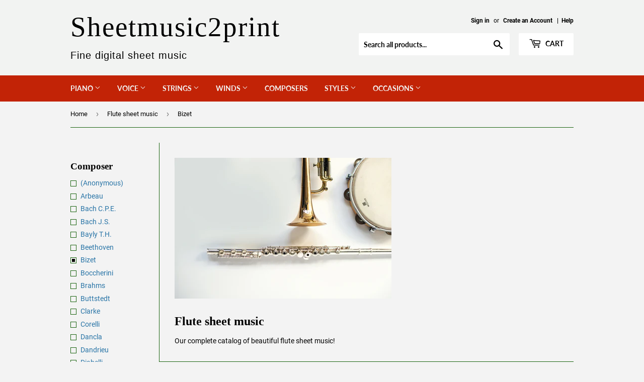

--- FILE ---
content_type: text/html; charset=utf-8
request_url: https://sheetmusic2print.com/collections/flute-sheet-music/composer_bizet
body_size: 24977
content:
<!doctype html>
<html class="no-touch no-js">
<head>
  <script>(function(H){H.className=H.className.replace(/\bno-js\b/,'js')})(document.documentElement)</script>
  <!-- Basic page needs ================================================== -->
  <meta charset="utf-8">
  <meta http-equiv="X-UA-Compatible" content="IE=edge,chrome=1">
  
  <!-- Ajouté par MAC 2020-11-10 pour Youtube associated website -->
  <!-- Also for Google Search Console site verification (pas certaine 2021-03-14) -->
  <meta name="google-site-verification" content="dgMKQ2tJYUh9ytVRTSnf50PdYCwudH3XTGe_hbeGSKk" />
  

  
  <link rel="shortcut icon" href="//sheetmusic2print.com/cdn/shop/files/SVP_Favicon_Shopify_Fonce_32x32.png?v=1614294326" type="image/png" />
  

  <!-- Title and description ================================================== -->
  <title>
  Flute sheet music &ndash; Tagged &quot;Composer_Bizet&quot; &ndash; Sheetmusic2print
  </title>

  
    <meta name="description" content="Sheetmusic2print.com&#39;s complete catalog of sheet music for the flute">
  

  <!-- Product meta ================================================== -->
  <!-- /snippets/social-meta-tags.liquid -->




<meta property="og:site_name" content="Sheetmusic2print">
<meta property="og:url" content="https://sheetmusic2print.com/collections/flute-sheet-music/composer_bizet">
<meta property="og:title" content="Flute sheet music">
<meta property="og:type" content="product.group">
<meta property="og:description" content="Sheetmusic2print.com&#39;s complete catalog of sheet music for the flute">

<meta property="og:image" content="http://sheetmusic2print.com/cdn/shop/collections/Shopify_Burst_Flute_1200x1200.jpg?v=1601409270">
<meta property="og:image:secure_url" content="https://sheetmusic2print.com/cdn/shop/collections/Shopify_Burst_Flute_1200x1200.jpg?v=1601409270">


<meta name="twitter:card" content="summary_large_image">
<meta name="twitter:title" content="Flute sheet music">
<meta name="twitter:description" content="Sheetmusic2print.com&#39;s complete catalog of sheet music for the flute">


  <!-- Helpers ================================================== -->
  <link rel="canonical" href="https://sheetmusic2print.com/collections/flute-sheet-music/composer_bizet">
  <meta name="viewport" content="width=device-width,initial-scale=1">

  <!-- CSS ================================================== -->
  <link href="//sheetmusic2print.com/cdn/shop/t/2/assets/theme.scss.css?v=7104416424616963761674764792" rel="stylesheet" type="text/css" media="all" />

  <!-- Header hook for plugins ================================================== -->
  <script>window.performance && window.performance.mark && window.performance.mark('shopify.content_for_header.start');</script><meta id="shopify-digital-wallet" name="shopify-digital-wallet" content="/45814186134/digital_wallets/dialog">
<meta name="shopify-checkout-api-token" content="d1c027d8276c3c55a51dd5e63c8f9233">
<meta id="in-context-paypal-metadata" data-shop-id="45814186134" data-venmo-supported="false" data-environment="production" data-locale="en_US" data-paypal-v4="true" data-currency="USD">
<link rel="alternate" type="application/atom+xml" title="Feed" href="/collections/flute-sheet-music/composer_bizet.atom" />
<link rel="alternate" type="application/json+oembed" href="https://sheetmusic2print.com/collections/flute-sheet-music/composer_bizet.oembed">
<script async="async" src="/checkouts/internal/preloads.js?locale=en-US"></script>
<link rel="preconnect" href="https://shop.app" crossorigin="anonymous">
<script async="async" src="https://shop.app/checkouts/internal/preloads.js?locale=en-US&shop_id=45814186134" crossorigin="anonymous"></script>
<script id="apple-pay-shop-capabilities" type="application/json">{"shopId":45814186134,"countryCode":"CA","currencyCode":"USD","merchantCapabilities":["supports3DS"],"merchantId":"gid:\/\/shopify\/Shop\/45814186134","merchantName":"Sheetmusic2print","requiredBillingContactFields":["postalAddress","email"],"requiredShippingContactFields":["postalAddress","email"],"shippingType":"shipping","supportedNetworks":["visa","masterCard","amex","discover","jcb"],"total":{"type":"pending","label":"Sheetmusic2print","amount":"1.00"},"shopifyPaymentsEnabled":true,"supportsSubscriptions":true}</script>
<script id="shopify-features" type="application/json">{"accessToken":"d1c027d8276c3c55a51dd5e63c8f9233","betas":["rich-media-storefront-analytics"],"domain":"sheetmusic2print.com","predictiveSearch":true,"shopId":45814186134,"locale":"en"}</script>
<script>var Shopify = Shopify || {};
Shopify.shop = "caux-music-publishing.myshopify.com";
Shopify.locale = "en";
Shopify.currency = {"active":"USD","rate":"1.0"};
Shopify.country = "US";
Shopify.theme = {"name":"Supply","id":107981013142,"schema_name":"Supply","schema_version":"9.0.1","theme_store_id":679,"role":"main"};
Shopify.theme.handle = "null";
Shopify.theme.style = {"id":null,"handle":null};
Shopify.cdnHost = "sheetmusic2print.com/cdn";
Shopify.routes = Shopify.routes || {};
Shopify.routes.root = "/";</script>
<script type="module">!function(o){(o.Shopify=o.Shopify||{}).modules=!0}(window);</script>
<script>!function(o){function n(){var o=[];function n(){o.push(Array.prototype.slice.apply(arguments))}return n.q=o,n}var t=o.Shopify=o.Shopify||{};t.loadFeatures=n(),t.autoloadFeatures=n()}(window);</script>
<script>
  window.ShopifyPay = window.ShopifyPay || {};
  window.ShopifyPay.apiHost = "shop.app\/pay";
  window.ShopifyPay.redirectState = null;
</script>
<script id="shop-js-analytics" type="application/json">{"pageType":"collection"}</script>
<script defer="defer" async type="module" src="//sheetmusic2print.com/cdn/shopifycloud/shop-js/modules/v2/client.init-shop-cart-sync_BT-GjEfc.en.esm.js"></script>
<script defer="defer" async type="module" src="//sheetmusic2print.com/cdn/shopifycloud/shop-js/modules/v2/chunk.common_D58fp_Oc.esm.js"></script>
<script defer="defer" async type="module" src="//sheetmusic2print.com/cdn/shopifycloud/shop-js/modules/v2/chunk.modal_xMitdFEc.esm.js"></script>
<script type="module">
  await import("//sheetmusic2print.com/cdn/shopifycloud/shop-js/modules/v2/client.init-shop-cart-sync_BT-GjEfc.en.esm.js");
await import("//sheetmusic2print.com/cdn/shopifycloud/shop-js/modules/v2/chunk.common_D58fp_Oc.esm.js");
await import("//sheetmusic2print.com/cdn/shopifycloud/shop-js/modules/v2/chunk.modal_xMitdFEc.esm.js");

  window.Shopify.SignInWithShop?.initShopCartSync?.({"fedCMEnabled":true,"windoidEnabled":true});

</script>
<script>
  window.Shopify = window.Shopify || {};
  if (!window.Shopify.featureAssets) window.Shopify.featureAssets = {};
  window.Shopify.featureAssets['shop-js'] = {"shop-cart-sync":["modules/v2/client.shop-cart-sync_DZOKe7Ll.en.esm.js","modules/v2/chunk.common_D58fp_Oc.esm.js","modules/v2/chunk.modal_xMitdFEc.esm.js"],"init-fed-cm":["modules/v2/client.init-fed-cm_B6oLuCjv.en.esm.js","modules/v2/chunk.common_D58fp_Oc.esm.js","modules/v2/chunk.modal_xMitdFEc.esm.js"],"shop-cash-offers":["modules/v2/client.shop-cash-offers_D2sdYoxE.en.esm.js","modules/v2/chunk.common_D58fp_Oc.esm.js","modules/v2/chunk.modal_xMitdFEc.esm.js"],"shop-login-button":["modules/v2/client.shop-login-button_QeVjl5Y3.en.esm.js","modules/v2/chunk.common_D58fp_Oc.esm.js","modules/v2/chunk.modal_xMitdFEc.esm.js"],"pay-button":["modules/v2/client.pay-button_DXTOsIq6.en.esm.js","modules/v2/chunk.common_D58fp_Oc.esm.js","modules/v2/chunk.modal_xMitdFEc.esm.js"],"shop-button":["modules/v2/client.shop-button_DQZHx9pm.en.esm.js","modules/v2/chunk.common_D58fp_Oc.esm.js","modules/v2/chunk.modal_xMitdFEc.esm.js"],"avatar":["modules/v2/client.avatar_BTnouDA3.en.esm.js"],"init-windoid":["modules/v2/client.init-windoid_CR1B-cfM.en.esm.js","modules/v2/chunk.common_D58fp_Oc.esm.js","modules/v2/chunk.modal_xMitdFEc.esm.js"],"init-shop-for-new-customer-accounts":["modules/v2/client.init-shop-for-new-customer-accounts_C_vY_xzh.en.esm.js","modules/v2/client.shop-login-button_QeVjl5Y3.en.esm.js","modules/v2/chunk.common_D58fp_Oc.esm.js","modules/v2/chunk.modal_xMitdFEc.esm.js"],"init-shop-email-lookup-coordinator":["modules/v2/client.init-shop-email-lookup-coordinator_BI7n9ZSv.en.esm.js","modules/v2/chunk.common_D58fp_Oc.esm.js","modules/v2/chunk.modal_xMitdFEc.esm.js"],"init-shop-cart-sync":["modules/v2/client.init-shop-cart-sync_BT-GjEfc.en.esm.js","modules/v2/chunk.common_D58fp_Oc.esm.js","modules/v2/chunk.modal_xMitdFEc.esm.js"],"shop-toast-manager":["modules/v2/client.shop-toast-manager_DiYdP3xc.en.esm.js","modules/v2/chunk.common_D58fp_Oc.esm.js","modules/v2/chunk.modal_xMitdFEc.esm.js"],"init-customer-accounts":["modules/v2/client.init-customer-accounts_D9ZNqS-Q.en.esm.js","modules/v2/client.shop-login-button_QeVjl5Y3.en.esm.js","modules/v2/chunk.common_D58fp_Oc.esm.js","modules/v2/chunk.modal_xMitdFEc.esm.js"],"init-customer-accounts-sign-up":["modules/v2/client.init-customer-accounts-sign-up_iGw4briv.en.esm.js","modules/v2/client.shop-login-button_QeVjl5Y3.en.esm.js","modules/v2/chunk.common_D58fp_Oc.esm.js","modules/v2/chunk.modal_xMitdFEc.esm.js"],"shop-follow-button":["modules/v2/client.shop-follow-button_CqMgW2wH.en.esm.js","modules/v2/chunk.common_D58fp_Oc.esm.js","modules/v2/chunk.modal_xMitdFEc.esm.js"],"checkout-modal":["modules/v2/client.checkout-modal_xHeaAweL.en.esm.js","modules/v2/chunk.common_D58fp_Oc.esm.js","modules/v2/chunk.modal_xMitdFEc.esm.js"],"shop-login":["modules/v2/client.shop-login_D91U-Q7h.en.esm.js","modules/v2/chunk.common_D58fp_Oc.esm.js","modules/v2/chunk.modal_xMitdFEc.esm.js"],"lead-capture":["modules/v2/client.lead-capture_BJmE1dJe.en.esm.js","modules/v2/chunk.common_D58fp_Oc.esm.js","modules/v2/chunk.modal_xMitdFEc.esm.js"],"payment-terms":["modules/v2/client.payment-terms_Ci9AEqFq.en.esm.js","modules/v2/chunk.common_D58fp_Oc.esm.js","modules/v2/chunk.modal_xMitdFEc.esm.js"]};
</script>
<script id="__st">var __st={"a":45814186134,"offset":-18000,"reqid":"4e995b6a-1a4b-4752-99d4-8f6741b8bbb2-1769109064","pageurl":"sheetmusic2print.com\/collections\/flute-sheet-music\/composer_bizet","u":"ca38e2cfcd13","p":"collection","rtyp":"collection","rid":213481816214};</script>
<script>window.ShopifyPaypalV4VisibilityTracking = true;</script>
<script id="captcha-bootstrap">!function(){'use strict';const t='contact',e='account',n='new_comment',o=[[t,t],['blogs',n],['comments',n],[t,'customer']],c=[[e,'customer_login'],[e,'guest_login'],[e,'recover_customer_password'],[e,'create_customer']],r=t=>t.map((([t,e])=>`form[action*='/${t}']:not([data-nocaptcha='true']) input[name='form_type'][value='${e}']`)).join(','),a=t=>()=>t?[...document.querySelectorAll(t)].map((t=>t.form)):[];function s(){const t=[...o],e=r(t);return a(e)}const i='password',u='form_key',d=['recaptcha-v3-token','g-recaptcha-response','h-captcha-response',i],f=()=>{try{return window.sessionStorage}catch{return}},m='__shopify_v',_=t=>t.elements[u];function p(t,e,n=!1){try{const o=window.sessionStorage,c=JSON.parse(o.getItem(e)),{data:r}=function(t){const{data:e,action:n}=t;return t[m]||n?{data:e,action:n}:{data:t,action:n}}(c);for(const[e,n]of Object.entries(r))t.elements[e]&&(t.elements[e].value=n);n&&o.removeItem(e)}catch(o){console.error('form repopulation failed',{error:o})}}const l='form_type',E='cptcha';function T(t){t.dataset[E]=!0}const w=window,h=w.document,L='Shopify',v='ce_forms',y='captcha';let A=!1;((t,e)=>{const n=(g='f06e6c50-85a8-45c8-87d0-21a2b65856fe',I='https://cdn.shopify.com/shopifycloud/storefront-forms-hcaptcha/ce_storefront_forms_captcha_hcaptcha.v1.5.2.iife.js',D={infoText:'Protected by hCaptcha',privacyText:'Privacy',termsText:'Terms'},(t,e,n)=>{const o=w[L][v],c=o.bindForm;if(c)return c(t,g,e,D).then(n);var r;o.q.push([[t,g,e,D],n]),r=I,A||(h.body.append(Object.assign(h.createElement('script'),{id:'captcha-provider',async:!0,src:r})),A=!0)});var g,I,D;w[L]=w[L]||{},w[L][v]=w[L][v]||{},w[L][v].q=[],w[L][y]=w[L][y]||{},w[L][y].protect=function(t,e){n(t,void 0,e),T(t)},Object.freeze(w[L][y]),function(t,e,n,w,h,L){const[v,y,A,g]=function(t,e,n){const i=e?o:[],u=t?c:[],d=[...i,...u],f=r(d),m=r(i),_=r(d.filter((([t,e])=>n.includes(e))));return[a(f),a(m),a(_),s()]}(w,h,L),I=t=>{const e=t.target;return e instanceof HTMLFormElement?e:e&&e.form},D=t=>v().includes(t);t.addEventListener('submit',(t=>{const e=I(t);if(!e)return;const n=D(e)&&!e.dataset.hcaptchaBound&&!e.dataset.recaptchaBound,o=_(e),c=g().includes(e)&&(!o||!o.value);(n||c)&&t.preventDefault(),c&&!n&&(function(t){try{if(!f())return;!function(t){const e=f();if(!e)return;const n=_(t);if(!n)return;const o=n.value;o&&e.removeItem(o)}(t);const e=Array.from(Array(32),(()=>Math.random().toString(36)[2])).join('');!function(t,e){_(t)||t.append(Object.assign(document.createElement('input'),{type:'hidden',name:u})),t.elements[u].value=e}(t,e),function(t,e){const n=f();if(!n)return;const o=[...t.querySelectorAll(`input[type='${i}']`)].map((({name:t})=>t)),c=[...d,...o],r={};for(const[a,s]of new FormData(t).entries())c.includes(a)||(r[a]=s);n.setItem(e,JSON.stringify({[m]:1,action:t.action,data:r}))}(t,e)}catch(e){console.error('failed to persist form',e)}}(e),e.submit())}));const S=(t,e)=>{t&&!t.dataset[E]&&(n(t,e.some((e=>e===t))),T(t))};for(const o of['focusin','change'])t.addEventListener(o,(t=>{const e=I(t);D(e)&&S(e,y())}));const B=e.get('form_key'),M=e.get(l),P=B&&M;t.addEventListener('DOMContentLoaded',(()=>{const t=y();if(P)for(const e of t)e.elements[l].value===M&&p(e,B);[...new Set([...A(),...v().filter((t=>'true'===t.dataset.shopifyCaptcha))])].forEach((e=>S(e,t)))}))}(h,new URLSearchParams(w.location.search),n,t,e,['guest_login'])})(!0,!0)}();</script>
<script integrity="sha256-4kQ18oKyAcykRKYeNunJcIwy7WH5gtpwJnB7kiuLZ1E=" data-source-attribution="shopify.loadfeatures" defer="defer" src="//sheetmusic2print.com/cdn/shopifycloud/storefront/assets/storefront/load_feature-a0a9edcb.js" crossorigin="anonymous"></script>
<script crossorigin="anonymous" defer="defer" src="//sheetmusic2print.com/cdn/shopifycloud/storefront/assets/shopify_pay/storefront-65b4c6d7.js?v=20250812"></script>
<script data-source-attribution="shopify.dynamic_checkout.dynamic.init">var Shopify=Shopify||{};Shopify.PaymentButton=Shopify.PaymentButton||{isStorefrontPortableWallets:!0,init:function(){window.Shopify.PaymentButton.init=function(){};var t=document.createElement("script");t.src="https://sheetmusic2print.com/cdn/shopifycloud/portable-wallets/latest/portable-wallets.en.js",t.type="module",document.head.appendChild(t)}};
</script>
<script data-source-attribution="shopify.dynamic_checkout.buyer_consent">
  function portableWalletsHideBuyerConsent(e){var t=document.getElementById("shopify-buyer-consent"),n=document.getElementById("shopify-subscription-policy-button");t&&n&&(t.classList.add("hidden"),t.setAttribute("aria-hidden","true"),n.removeEventListener("click",e))}function portableWalletsShowBuyerConsent(e){var t=document.getElementById("shopify-buyer-consent"),n=document.getElementById("shopify-subscription-policy-button");t&&n&&(t.classList.remove("hidden"),t.removeAttribute("aria-hidden"),n.addEventListener("click",e))}window.Shopify?.PaymentButton&&(window.Shopify.PaymentButton.hideBuyerConsent=portableWalletsHideBuyerConsent,window.Shopify.PaymentButton.showBuyerConsent=portableWalletsShowBuyerConsent);
</script>
<script data-source-attribution="shopify.dynamic_checkout.cart.bootstrap">document.addEventListener("DOMContentLoaded",(function(){function t(){return document.querySelector("shopify-accelerated-checkout-cart, shopify-accelerated-checkout")}if(t())Shopify.PaymentButton.init();else{new MutationObserver((function(e,n){t()&&(Shopify.PaymentButton.init(),n.disconnect())})).observe(document.body,{childList:!0,subtree:!0})}}));
</script>
<link id="shopify-accelerated-checkout-styles" rel="stylesheet" media="screen" href="https://sheetmusic2print.com/cdn/shopifycloud/portable-wallets/latest/accelerated-checkout-backwards-compat.css" crossorigin="anonymous">
<style id="shopify-accelerated-checkout-cart">
        #shopify-buyer-consent {
  margin-top: 1em;
  display: inline-block;
  width: 100%;
}

#shopify-buyer-consent.hidden {
  display: none;
}

#shopify-subscription-policy-button {
  background: none;
  border: none;
  padding: 0;
  text-decoration: underline;
  font-size: inherit;
  cursor: pointer;
}

#shopify-subscription-policy-button::before {
  box-shadow: none;
}

      </style>

<script>window.performance && window.performance.mark && window.performance.mark('shopify.content_for_header.end');</script>

  
  

  <script src="//sheetmusic2print.com/cdn/shop/t/2/assets/jquery-2.2.3.min.js?v=58211863146907186831597002926" type="text/javascript"></script>

  <script src="//sheetmusic2print.com/cdn/shop/t/2/assets/lazysizes.min.js?v=8147953233334221341597002926" async="async"></script>
  <script src="//sheetmusic2print.com/cdn/shop/t/2/assets/vendor.js?v=157220418894322395261599516200" defer="defer"></script>
  <script src="//sheetmusic2print.com/cdn/shop/t/2/assets/theme.js?v=38554893154702964431601304355" defer="defer"></script>


<!-- Added by MAC 2021-03-13 -->
  <!-- Global site tag (gtag.js) - Google Analytics -->
<script async src="https://www.googletagmanager.com/gtag/js?id=G-01LBC9BDCN"></script>
<script>
  window.dataLayer = window.dataLayer || [];
  function gtag(){dataLayer.push(arguments);}
  gtag('js', new Date());

  gtag('config', 'G-01LBC9BDCN');
</script>
  
<link href="https://monorail-edge.shopifysvc.com" rel="dns-prefetch">
<script>(function(){if ("sendBeacon" in navigator && "performance" in window) {try {var session_token_from_headers = performance.getEntriesByType('navigation')[0].serverTiming.find(x => x.name == '_s').description;} catch {var session_token_from_headers = undefined;}var session_cookie_matches = document.cookie.match(/_shopify_s=([^;]*)/);var session_token_from_cookie = session_cookie_matches && session_cookie_matches.length === 2 ? session_cookie_matches[1] : "";var session_token = session_token_from_headers || session_token_from_cookie || "";function handle_abandonment_event(e) {var entries = performance.getEntries().filter(function(entry) {return /monorail-edge.shopifysvc.com/.test(entry.name);});if (!window.abandonment_tracked && entries.length === 0) {window.abandonment_tracked = true;var currentMs = Date.now();var navigation_start = performance.timing.navigationStart;var payload = {shop_id: 45814186134,url: window.location.href,navigation_start,duration: currentMs - navigation_start,session_token,page_type: "collection"};window.navigator.sendBeacon("https://monorail-edge.shopifysvc.com/v1/produce", JSON.stringify({schema_id: "online_store_buyer_site_abandonment/1.1",payload: payload,metadata: {event_created_at_ms: currentMs,event_sent_at_ms: currentMs}}));}}window.addEventListener('pagehide', handle_abandonment_event);}}());</script>
<script id="web-pixels-manager-setup">(function e(e,d,r,n,o){if(void 0===o&&(o={}),!Boolean(null===(a=null===(i=window.Shopify)||void 0===i?void 0:i.analytics)||void 0===a?void 0:a.replayQueue)){var i,a;window.Shopify=window.Shopify||{};var t=window.Shopify;t.analytics=t.analytics||{};var s=t.analytics;s.replayQueue=[],s.publish=function(e,d,r){return s.replayQueue.push([e,d,r]),!0};try{self.performance.mark("wpm:start")}catch(e){}var l=function(){var e={modern:/Edge?\/(1{2}[4-9]|1[2-9]\d|[2-9]\d{2}|\d{4,})\.\d+(\.\d+|)|Firefox\/(1{2}[4-9]|1[2-9]\d|[2-9]\d{2}|\d{4,})\.\d+(\.\d+|)|Chrom(ium|e)\/(9{2}|\d{3,})\.\d+(\.\d+|)|(Maci|X1{2}).+ Version\/(15\.\d+|(1[6-9]|[2-9]\d|\d{3,})\.\d+)([,.]\d+|)( \(\w+\)|)( Mobile\/\w+|) Safari\/|Chrome.+OPR\/(9{2}|\d{3,})\.\d+\.\d+|(CPU[ +]OS|iPhone[ +]OS|CPU[ +]iPhone|CPU IPhone OS|CPU iPad OS)[ +]+(15[._]\d+|(1[6-9]|[2-9]\d|\d{3,})[._]\d+)([._]\d+|)|Android:?[ /-](13[3-9]|1[4-9]\d|[2-9]\d{2}|\d{4,})(\.\d+|)(\.\d+|)|Android.+Firefox\/(13[5-9]|1[4-9]\d|[2-9]\d{2}|\d{4,})\.\d+(\.\d+|)|Android.+Chrom(ium|e)\/(13[3-9]|1[4-9]\d|[2-9]\d{2}|\d{4,})\.\d+(\.\d+|)|SamsungBrowser\/([2-9]\d|\d{3,})\.\d+/,legacy:/Edge?\/(1[6-9]|[2-9]\d|\d{3,})\.\d+(\.\d+|)|Firefox\/(5[4-9]|[6-9]\d|\d{3,})\.\d+(\.\d+|)|Chrom(ium|e)\/(5[1-9]|[6-9]\d|\d{3,})\.\d+(\.\d+|)([\d.]+$|.*Safari\/(?![\d.]+ Edge\/[\d.]+$))|(Maci|X1{2}).+ Version\/(10\.\d+|(1[1-9]|[2-9]\d|\d{3,})\.\d+)([,.]\d+|)( \(\w+\)|)( Mobile\/\w+|) Safari\/|Chrome.+OPR\/(3[89]|[4-9]\d|\d{3,})\.\d+\.\d+|(CPU[ +]OS|iPhone[ +]OS|CPU[ +]iPhone|CPU IPhone OS|CPU iPad OS)[ +]+(10[._]\d+|(1[1-9]|[2-9]\d|\d{3,})[._]\d+)([._]\d+|)|Android:?[ /-](13[3-9]|1[4-9]\d|[2-9]\d{2}|\d{4,})(\.\d+|)(\.\d+|)|Mobile Safari.+OPR\/([89]\d|\d{3,})\.\d+\.\d+|Android.+Firefox\/(13[5-9]|1[4-9]\d|[2-9]\d{2}|\d{4,})\.\d+(\.\d+|)|Android.+Chrom(ium|e)\/(13[3-9]|1[4-9]\d|[2-9]\d{2}|\d{4,})\.\d+(\.\d+|)|Android.+(UC? ?Browser|UCWEB|U3)[ /]?(15\.([5-9]|\d{2,})|(1[6-9]|[2-9]\d|\d{3,})\.\d+)\.\d+|SamsungBrowser\/(5\.\d+|([6-9]|\d{2,})\.\d+)|Android.+MQ{2}Browser\/(14(\.(9|\d{2,})|)|(1[5-9]|[2-9]\d|\d{3,})(\.\d+|))(\.\d+|)|K[Aa][Ii]OS\/(3\.\d+|([4-9]|\d{2,})\.\d+)(\.\d+|)/},d=e.modern,r=e.legacy,n=navigator.userAgent;return n.match(d)?"modern":n.match(r)?"legacy":"unknown"}(),u="modern"===l?"modern":"legacy",c=(null!=n?n:{modern:"",legacy:""})[u],f=function(e){return[e.baseUrl,"/wpm","/b",e.hashVersion,"modern"===e.buildTarget?"m":"l",".js"].join("")}({baseUrl:d,hashVersion:r,buildTarget:u}),m=function(e){var d=e.version,r=e.bundleTarget,n=e.surface,o=e.pageUrl,i=e.monorailEndpoint;return{emit:function(e){var a=e.status,t=e.errorMsg,s=(new Date).getTime(),l=JSON.stringify({metadata:{event_sent_at_ms:s},events:[{schema_id:"web_pixels_manager_load/3.1",payload:{version:d,bundle_target:r,page_url:o,status:a,surface:n,error_msg:t},metadata:{event_created_at_ms:s}}]});if(!i)return console&&console.warn&&console.warn("[Web Pixels Manager] No Monorail endpoint provided, skipping logging."),!1;try{return self.navigator.sendBeacon.bind(self.navigator)(i,l)}catch(e){}var u=new XMLHttpRequest;try{return u.open("POST",i,!0),u.setRequestHeader("Content-Type","text/plain"),u.send(l),!0}catch(e){return console&&console.warn&&console.warn("[Web Pixels Manager] Got an unhandled error while logging to Monorail."),!1}}}}({version:r,bundleTarget:l,surface:e.surface,pageUrl:self.location.href,monorailEndpoint:e.monorailEndpoint});try{o.browserTarget=l,function(e){var d=e.src,r=e.async,n=void 0===r||r,o=e.onload,i=e.onerror,a=e.sri,t=e.scriptDataAttributes,s=void 0===t?{}:t,l=document.createElement("script"),u=document.querySelector("head"),c=document.querySelector("body");if(l.async=n,l.src=d,a&&(l.integrity=a,l.crossOrigin="anonymous"),s)for(var f in s)if(Object.prototype.hasOwnProperty.call(s,f))try{l.dataset[f]=s[f]}catch(e){}if(o&&l.addEventListener("load",o),i&&l.addEventListener("error",i),u)u.appendChild(l);else{if(!c)throw new Error("Did not find a head or body element to append the script");c.appendChild(l)}}({src:f,async:!0,onload:function(){if(!function(){var e,d;return Boolean(null===(d=null===(e=window.Shopify)||void 0===e?void 0:e.analytics)||void 0===d?void 0:d.initialized)}()){var d=window.webPixelsManager.init(e)||void 0;if(d){var r=window.Shopify.analytics;r.replayQueue.forEach((function(e){var r=e[0],n=e[1],o=e[2];d.publishCustomEvent(r,n,o)})),r.replayQueue=[],r.publish=d.publishCustomEvent,r.visitor=d.visitor,r.initialized=!0}}},onerror:function(){return m.emit({status:"failed",errorMsg:"".concat(f," has failed to load")})},sri:function(e){var d=/^sha384-[A-Za-z0-9+/=]+$/;return"string"==typeof e&&d.test(e)}(c)?c:"",scriptDataAttributes:o}),m.emit({status:"loading"})}catch(e){m.emit({status:"failed",errorMsg:(null==e?void 0:e.message)||"Unknown error"})}}})({shopId: 45814186134,storefrontBaseUrl: "https://sheetmusic2print.com",extensionsBaseUrl: "https://extensions.shopifycdn.com/cdn/shopifycloud/web-pixels-manager",monorailEndpoint: "https://monorail-edge.shopifysvc.com/unstable/produce_batch",surface: "storefront-renderer",enabledBetaFlags: ["2dca8a86"],webPixelsConfigList: [{"id":"shopify-app-pixel","configuration":"{}","eventPayloadVersion":"v1","runtimeContext":"STRICT","scriptVersion":"0450","apiClientId":"shopify-pixel","type":"APP","privacyPurposes":["ANALYTICS","MARKETING"]},{"id":"shopify-custom-pixel","eventPayloadVersion":"v1","runtimeContext":"LAX","scriptVersion":"0450","apiClientId":"shopify-pixel","type":"CUSTOM","privacyPurposes":["ANALYTICS","MARKETING"]}],isMerchantRequest: false,initData: {"shop":{"name":"Sheetmusic2print","paymentSettings":{"currencyCode":"USD"},"myshopifyDomain":"caux-music-publishing.myshopify.com","countryCode":"CA","storefrontUrl":"https:\/\/sheetmusic2print.com"},"customer":null,"cart":null,"checkout":null,"productVariants":[],"purchasingCompany":null},},"https://sheetmusic2print.com/cdn","fcfee988w5aeb613cpc8e4bc33m6693e112",{"modern":"","legacy":""},{"shopId":"45814186134","storefrontBaseUrl":"https:\/\/sheetmusic2print.com","extensionBaseUrl":"https:\/\/extensions.shopifycdn.com\/cdn\/shopifycloud\/web-pixels-manager","surface":"storefront-renderer","enabledBetaFlags":"[\"2dca8a86\"]","isMerchantRequest":"false","hashVersion":"fcfee988w5aeb613cpc8e4bc33m6693e112","publish":"custom","events":"[[\"page_viewed\",{}],[\"collection_viewed\",{\"collection\":{\"id\":\"213481816214\",\"title\":\"Flute sheet music\",\"productVariants\":[{\"price\":{\"amount\":4.95,\"currencyCode\":\"USD\"},\"product\":{\"title\":\"Je crois entendre encore\",\"vendor\":\"Bizet, Georges (1838-1875)\",\"id\":\"5596463792278\",\"untranslatedTitle\":\"Je crois entendre encore\",\"url\":\"\/products\/bizet-flute-je-crois-entendre-encore\",\"type\":\"Flute and piano\"},\"id\":\"35707145257110\",\"image\":{\"src\":\"\/\/sheetmusic2print.com\/cdn\/shop\/products\/Je-Crois-Entendre-Encore_147e2165-5e01-4ccd-9a16-1f95a5f3739e.png?v=1601225660\"},\"sku\":\"1950\",\"title\":\"Default Title\",\"untranslatedTitle\":\"Default Title\"}]}}]]"});</script><script>
  window.ShopifyAnalytics = window.ShopifyAnalytics || {};
  window.ShopifyAnalytics.meta = window.ShopifyAnalytics.meta || {};
  window.ShopifyAnalytics.meta.currency = 'USD';
  var meta = {"products":[{"id":5596463792278,"gid":"gid:\/\/shopify\/Product\/5596463792278","vendor":"Bizet, Georges (1838-1875)","type":"Flute and piano","handle":"bizet-flute-je-crois-entendre-encore","variants":[{"id":35707145257110,"price":495,"name":"Je crois entendre encore","public_title":null,"sku":"1950"}],"remote":false}],"page":{"pageType":"collection","resourceType":"collection","resourceId":213481816214,"requestId":"4e995b6a-1a4b-4752-99d4-8f6741b8bbb2-1769109064"}};
  for (var attr in meta) {
    window.ShopifyAnalytics.meta[attr] = meta[attr];
  }
</script>
<script class="analytics">
  (function () {
    var customDocumentWrite = function(content) {
      var jquery = null;

      if (window.jQuery) {
        jquery = window.jQuery;
      } else if (window.Checkout && window.Checkout.$) {
        jquery = window.Checkout.$;
      }

      if (jquery) {
        jquery('body').append(content);
      }
    };

    var hasLoggedConversion = function(token) {
      if (token) {
        return document.cookie.indexOf('loggedConversion=' + token) !== -1;
      }
      return false;
    }

    var setCookieIfConversion = function(token) {
      if (token) {
        var twoMonthsFromNow = new Date(Date.now());
        twoMonthsFromNow.setMonth(twoMonthsFromNow.getMonth() + 2);

        document.cookie = 'loggedConversion=' + token + '; expires=' + twoMonthsFromNow;
      }
    }

    var trekkie = window.ShopifyAnalytics.lib = window.trekkie = window.trekkie || [];
    if (trekkie.integrations) {
      return;
    }
    trekkie.methods = [
      'identify',
      'page',
      'ready',
      'track',
      'trackForm',
      'trackLink'
    ];
    trekkie.factory = function(method) {
      return function() {
        var args = Array.prototype.slice.call(arguments);
        args.unshift(method);
        trekkie.push(args);
        return trekkie;
      };
    };
    for (var i = 0; i < trekkie.methods.length; i++) {
      var key = trekkie.methods[i];
      trekkie[key] = trekkie.factory(key);
    }
    trekkie.load = function(config) {
      trekkie.config = config || {};
      trekkie.config.initialDocumentCookie = document.cookie;
      var first = document.getElementsByTagName('script')[0];
      var script = document.createElement('script');
      script.type = 'text/javascript';
      script.onerror = function(e) {
        var scriptFallback = document.createElement('script');
        scriptFallback.type = 'text/javascript';
        scriptFallback.onerror = function(error) {
                var Monorail = {
      produce: function produce(monorailDomain, schemaId, payload) {
        var currentMs = new Date().getTime();
        var event = {
          schema_id: schemaId,
          payload: payload,
          metadata: {
            event_created_at_ms: currentMs,
            event_sent_at_ms: currentMs
          }
        };
        return Monorail.sendRequest("https://" + monorailDomain + "/v1/produce", JSON.stringify(event));
      },
      sendRequest: function sendRequest(endpointUrl, payload) {
        // Try the sendBeacon API
        if (window && window.navigator && typeof window.navigator.sendBeacon === 'function' && typeof window.Blob === 'function' && !Monorail.isIos12()) {
          var blobData = new window.Blob([payload], {
            type: 'text/plain'
          });

          if (window.navigator.sendBeacon(endpointUrl, blobData)) {
            return true;
          } // sendBeacon was not successful

        } // XHR beacon

        var xhr = new XMLHttpRequest();

        try {
          xhr.open('POST', endpointUrl);
          xhr.setRequestHeader('Content-Type', 'text/plain');
          xhr.send(payload);
        } catch (e) {
          console.log(e);
        }

        return false;
      },
      isIos12: function isIos12() {
        return window.navigator.userAgent.lastIndexOf('iPhone; CPU iPhone OS 12_') !== -1 || window.navigator.userAgent.lastIndexOf('iPad; CPU OS 12_') !== -1;
      }
    };
    Monorail.produce('monorail-edge.shopifysvc.com',
      'trekkie_storefront_load_errors/1.1',
      {shop_id: 45814186134,
      theme_id: 107981013142,
      app_name: "storefront",
      context_url: window.location.href,
      source_url: "//sheetmusic2print.com/cdn/s/trekkie.storefront.46a754ac07d08c656eb845cfbf513dd9a18d4ced.min.js"});

        };
        scriptFallback.async = true;
        scriptFallback.src = '//sheetmusic2print.com/cdn/s/trekkie.storefront.46a754ac07d08c656eb845cfbf513dd9a18d4ced.min.js';
        first.parentNode.insertBefore(scriptFallback, first);
      };
      script.async = true;
      script.src = '//sheetmusic2print.com/cdn/s/trekkie.storefront.46a754ac07d08c656eb845cfbf513dd9a18d4ced.min.js';
      first.parentNode.insertBefore(script, first);
    };
    trekkie.load(
      {"Trekkie":{"appName":"storefront","development":false,"defaultAttributes":{"shopId":45814186134,"isMerchantRequest":null,"themeId":107981013142,"themeCityHash":"3038534697219337185","contentLanguage":"en","currency":"USD","eventMetadataId":"7536fe7e-66ed-4fdf-b2ce-bdc9d9ef06da"},"isServerSideCookieWritingEnabled":true,"monorailRegion":"shop_domain","enabledBetaFlags":["65f19447"]},"Session Attribution":{},"S2S":{"facebookCapiEnabled":false,"source":"trekkie-storefront-renderer","apiClientId":580111}}
    );

    var loaded = false;
    trekkie.ready(function() {
      if (loaded) return;
      loaded = true;

      window.ShopifyAnalytics.lib = window.trekkie;

      var originalDocumentWrite = document.write;
      document.write = customDocumentWrite;
      try { window.ShopifyAnalytics.merchantGoogleAnalytics.call(this); } catch(error) {};
      document.write = originalDocumentWrite;

      window.ShopifyAnalytics.lib.page(null,{"pageType":"collection","resourceType":"collection","resourceId":213481816214,"requestId":"4e995b6a-1a4b-4752-99d4-8f6741b8bbb2-1769109064","shopifyEmitted":true});

      var match = window.location.pathname.match(/checkouts\/(.+)\/(thank_you|post_purchase)/)
      var token = match? match[1]: undefined;
      if (!hasLoggedConversion(token)) {
        setCookieIfConversion(token);
        window.ShopifyAnalytics.lib.track("Viewed Product Category",{"currency":"USD","category":"Collection: flute-sheet-music","collectionName":"flute-sheet-music","collectionId":213481816214,"nonInteraction":true},undefined,undefined,{"shopifyEmitted":true});
      }
    });


        var eventsListenerScript = document.createElement('script');
        eventsListenerScript.async = true;
        eventsListenerScript.src = "//sheetmusic2print.com/cdn/shopifycloud/storefront/assets/shop_events_listener-3da45d37.js";
        document.getElementsByTagName('head')[0].appendChild(eventsListenerScript);

})();</script>
  <script>
  if (!window.ga || (window.ga && typeof window.ga !== 'function')) {
    window.ga = function ga() {
      (window.ga.q = window.ga.q || []).push(arguments);
      if (window.Shopify && window.Shopify.analytics && typeof window.Shopify.analytics.publish === 'function') {
        window.Shopify.analytics.publish("ga_stub_called", {}, {sendTo: "google_osp_migration"});
      }
      console.error("Shopify's Google Analytics stub called with:", Array.from(arguments), "\nSee https://help.shopify.com/manual/promoting-marketing/pixels/pixel-migration#google for more information.");
    };
    if (window.Shopify && window.Shopify.analytics && typeof window.Shopify.analytics.publish === 'function') {
      window.Shopify.analytics.publish("ga_stub_initialized", {}, {sendTo: "google_osp_migration"});
    }
  }
</script>
<script
  defer
  src="https://sheetmusic2print.com/cdn/shopifycloud/perf-kit/shopify-perf-kit-3.0.4.min.js"
  data-application="storefront-renderer"
  data-shop-id="45814186134"
  data-render-region="gcp-us-central1"
  data-page-type="collection"
  data-theme-instance-id="107981013142"
  data-theme-name="Supply"
  data-theme-version="9.0.1"
  data-monorail-region="shop_domain"
  data-resource-timing-sampling-rate="10"
  data-shs="true"
  data-shs-beacon="true"
  data-shs-export-with-fetch="true"
  data-shs-logs-sample-rate="1"
  data-shs-beacon-endpoint="https://sheetmusic2print.com/api/collect"
></script>
</head>

<body id="flute-sheet-music" class="template-collection">

  <div id="shopify-section-header" class="shopify-section header-section"><header class="site-header" role="banner" data-section-id="header" data-section-type="header-section">
  <div class="wrapper">

    <div class="grid--full">
      <div class="grid-item large--one-half">
        
          <div class="h1 header-logo" itemscope itemtype="http://schema.org/Organization">
        
          
            
            <a href="/" itemprop="url">
              <span id="Header_Shopname" style="font-family: Garamond, serif; font-weight:normal; letter-spacing: 2px;">Sheetmusic2print</span><br/>
              <span id="Header_Shopsubtitle" style="font-family: Calibri, sans-serif; font-weight:normal; letter-spacing: 1px;">Fine digital sheet music</span>
            </a>
          
        
          </div>
        
      </div>
      
      <div class="grid-item large--one-half text-center large--text-right">
        
        
        
          <div class="site-header--text-links">
            
            

            
              <span class="site-header--meta-links medium-down--hide">
                
                  <a href="/account/login" id="customer_login_link">Sign in</a>
                  <span class="site-header--spacer">or</span>
                  <a href="/account/register" id="customer_register_link">Create an Account</a>
                
                
                
                <b>&nbsp;&nbsp;|&nbsp;&nbsp;<a href="/pages/help">Help</a></b>
                
              </span>
            
          </div>
        
          <br class="medium-down--hide">
        

        <form action="/search" method="get" class="search-bar" role="search">
  <input type="hidden" name="type" value="product">

  <input type="search" name="q" value="" placeholder="Search all products..." aria-label="Search all products...">
  <button type="submit" class="search-bar--submit icon-fallback-text">
    <span class="icon icon-search" aria-hidden="true"></span>
    <span class="fallback-text">Search</span>
  </button>
</form>


        <a href="/cart" class="header-cart-btn cart-toggle">
          <span class="icon icon-cart"></span>
          Cart <span class="cart-count cart-badge--desktop hidden-count">0</span>
        </a>
      </div>
    </div>

  </div>
  
</header>

<div id="mobileNavBar">
  <div class="display-table-cell">
    <button class="menu-toggle mobileNavBar-link" aria-controls="navBar" aria-expanded="false"><span class="icon icon-hamburger" aria-hidden="true"></span>Menu</button>
  </div>
  <div class="display-table-cell">
    <a href="/cart" class="cart-toggle mobileNavBar-link">
      <span class="icon icon-cart"></span>
      Cart <span class="cart-count hidden-count">0</span>
    </a>
  </div>
</div>

<nav class="nav-bar" id="navBar" role="navigation">
  <div class="wrapper">
    <form action="/search" method="get" class="search-bar" role="search">
  <input type="hidden" name="type" value="product">

  <input type="search" name="q" value="" placeholder="Search all products..." aria-label="Search all products...">
  <button type="submit" class="search-bar--submit icon-fallback-text">
    <span class="icon icon-search" aria-hidden="true"></span>
    <span class="fallback-text">Search</span>
  </button>
</form>

    <ul class="mobile-nav" id="MobileNav">
  
  <li class="large--hide">
    <a href="/">Home</a>
  </li>
  
  
    
      
      <li
        class="mobile-nav--has-dropdown "
        aria-haspopup="true">
        <a
          href="#"
          class="mobile-nav--link"
          data-meganav-type="parent"
          >
            Piano
        </a>
        <button class="icon icon-arrow-down mobile-nav--button"
          aria-expanded="false"
          aria-label="Piano Menu">
        </button>
        <ul
          id="MenuParent-1"
          class="mobile-nav--dropdown "
          data-meganav-dropdown>
          
            
              <li>
                <a
                  href="/collections/piano-sheet-music-for-beginners"
                  class="mobile-nav--link"
                  data-meganav-type="child"
                  >
                    Beginners
                </a>
              </li>
            
          
            
              <li>
                <a
                  href="/collections/easy-sheet-music-for-piano"
                  class="mobile-nav--link"
                  data-meganav-type="child"
                  >
                    Easy piano (Grades 1 to 3)
                </a>
              </li>
            
          
            
              <li>
                <a
                  href="/collections/intermediate-piano-sheet-music"
                  class="mobile-nav--link"
                  data-meganav-type="child"
                  >
                    Intermediate piano (Grades 4 to 8)
                </a>
              </li>
            
          
            
              <li>
                <a
                  href="/collections/advanced-sheet-music-for-piano"
                  class="mobile-nav--link"
                  data-meganav-type="child"
                  >
                    Advanced piano (Grades 9 to 12)
                </a>
              </li>
            
          
            
              <li>
                <a
                  href="/collections/christmas-sheet-music-for-piano"
                  class="mobile-nav--link"
                  data-meganav-type="child"
                  >
                    Christmas
                </a>
              </li>
            
          
            
              <li>
                <a
                  href="/collections/wedding-sheet-music"
                  class="mobile-nav--link"
                  data-meganav-type="child"
                  >
                    Weddings
                </a>
              </li>
            
          
            
              <li>
                <a
                  href="/collections/piano-sheet-music"
                  class="mobile-nav--link"
                  data-meganav-type="child"
                  >
                    All piano
                </a>
              </li>
            
          
            
              <li>
                <a
                  href="/collections/organ-sheet-music"
                  class="mobile-nav--link"
                  data-meganav-type="child"
                  >
                    Organ
                </a>
              </li>
            
          
        </ul>
      </li>
    
  
    
      
      <li
        class="mobile-nav--has-dropdown "
        aria-haspopup="true">
        <a
          href="#"
          class="mobile-nav--link"
          data-meganav-type="parent"
          >
            Voice
        </a>
        <button class="icon icon-arrow-down mobile-nav--button"
          aria-expanded="false"
          aria-label="Voice Menu">
        </button>
        <ul
          id="MenuParent-2"
          class="mobile-nav--dropdown "
          data-meganav-dropdown>
          
            
              <li>
                <a
                  href="/collections/vocal-duets"
                  class="mobile-nav--link"
                  data-meganav-type="child"
                  >
                    Vocal duet
                </a>
              </li>
            
          
            
              <li>
                <a
                  href="/collections/choir-satb"
                  class="mobile-nav--link"
                  data-meganav-type="child"
                  >
                    Choir SATB
                </a>
              </li>
            
          
            
              <li>
                <a
                  href="/collections/christmas-sheet-music-voice"
                  class="mobile-nav--link"
                  data-meganav-type="child"
                  >
                    Christmas
                </a>
              </li>
            
          
            
              <li>
                <a
                  href="/collections/wedding-sheet-music"
                  class="mobile-nav--link"
                  data-meganav-type="child"
                  >
                    Weddings
                </a>
              </li>
            
          
            
              <li>
                <a
                  href="/collections/voice-sheet-music"
                  class="mobile-nav--link"
                  data-meganav-type="child"
                  >
                    All voice
                </a>
              </li>
            
          
        </ul>
      </li>
    
  
    
      
      <li
        class="mobile-nav--has-dropdown "
        aria-haspopup="true">
        <a
          href="#"
          class="mobile-nav--link"
          data-meganav-type="parent"
          >
            Strings
        </a>
        <button class="icon icon-arrow-down mobile-nav--button"
          aria-expanded="false"
          aria-label="Strings Menu">
        </button>
        <ul
          id="MenuParent-3"
          class="mobile-nav--dropdown mobile-nav--has-grandchildren"
          data-meganav-dropdown>
          
            
              <li>
                <a
                  href="/collections/guitar-sheet-music"
                  class="mobile-nav--link"
                  data-meganav-type="child"
                  >
                    Guitar
                </a>
              </li>
            
          
            
            
              <li
                class="mobile-nav--has-dropdown mobile-nav--has-dropdown-grandchild "
                aria-haspopup="true">
                <a
                  href="#"
                  class="mobile-nav--link"
                  data-meganav-type="parent"
                  >
                    Violin
                </a>
                <button class="icon icon-arrow-down mobile-nav--button"
                  aria-expanded="false"
                  aria-label="Violin Menu">
                </button>
                <ul
                  id="MenuChildren-3-2"
                  class="mobile-nav--dropdown-grandchild"
                  data-meganav-dropdown>
                  
                    <li>
                      <a
                        href="/collections/violin-sheet-music-for-beginners"
                        class="mobile-nav--link"
                        data-meganav-type="child"
                        >
                          Beginners
                        </a>
                    </li>
                  
                    <li>
                      <a
                        href="/collections/easy-sheet-music-for-violin"
                        class="mobile-nav--link"
                        data-meganav-type="child"
                        >
                          Easy violin (Grades 1 to 3)
                        </a>
                    </li>
                  
                    <li>
                      <a
                        href="/collections/intermediate-sheet-music-for-violin"
                        class="mobile-nav--link"
                        data-meganav-type="child"
                        >
                          Intermediate violin (Grades 4 to 8)
                        </a>
                    </li>
                  
                    <li>
                      <a
                        href="/collections/advanced-sheet-music-for-violin"
                        class="mobile-nav--link"
                        data-meganav-type="child"
                        >
                          Advanced violin (Grades 9 to 12)
                        </a>
                    </li>
                  
                    <li>
                      <a
                        href="/collections/christmas-sheet-music-for-violin"
                        class="mobile-nav--link"
                        data-meganav-type="child"
                        >
                          Christmas
                        </a>
                    </li>
                  
                    <li>
                      <a
                        href="/collections/wedding-sheet-music"
                        class="mobile-nav--link"
                        data-meganav-type="child"
                        >
                          Weddings
                        </a>
                    </li>
                  
                    <li>
                      <a
                        href="/collections/violin-sheet-music"
                        class="mobile-nav--link"
                        data-meganav-type="child"
                        >
                          All violin
                        </a>
                    </li>
                  
                </ul>
              </li>
            
          
            
              <li>
                <a
                  href="/collections/viola-sheet-music"
                  class="mobile-nav--link"
                  data-meganav-type="child"
                  >
                    Viola
                </a>
              </li>
            
          
            
              <li>
                <a
                  href="/collections/cello-sheet-music"
                  class="mobile-nav--link"
                  data-meganav-type="child"
                  >
                    Cello
                </a>
              </li>
            
          
        </ul>
      </li>
    
  
    
      
      <li
        class="mobile-nav--has-dropdown "
        aria-haspopup="true">
        <a
          href="#"
          class="mobile-nav--link"
          data-meganav-type="parent"
          >
            Winds
        </a>
        <button class="icon icon-arrow-down mobile-nav--button"
          aria-expanded="false"
          aria-label="Winds Menu">
        </button>
        <ul
          id="MenuParent-4"
          class="mobile-nav--dropdown "
          data-meganav-dropdown>
          
            
              <li class="mobile-nav--active">
                <a
                  href="/collections/flute-sheet-music"
                  class="mobile-nav--link"
                  data-meganav-type="child"
                  aria-current="page">
                    Flute
                </a>
              </li>
            
          
            
              <li>
                <a
                  href="/collections/clarinet-sheet-music"
                  class="mobile-nav--link"
                  data-meganav-type="child"
                  >
                    Clarinet
                </a>
              </li>
            
          
            
              <li>
                <a
                  href="/collections/oboe-sheet-music"
                  class="mobile-nav--link"
                  data-meganav-type="child"
                  >
                    Oboe
                </a>
              </li>
            
          
            
              <li>
                <a
                  href="/collections/descant-recorder-sheet-music"
                  class="mobile-nav--link"
                  data-meganav-type="child"
                  >
                    Recorder
                </a>
              </li>
            
          
            
              <li>
                <a
                  href="/collections/saxophone-sheet-music"
                  class="mobile-nav--link"
                  data-meganav-type="child"
                  >
                    Saxophone
                </a>
              </li>
            
          
            
              <li>
                <a
                  href="/collections/trumpet-sheet-music"
                  class="mobile-nav--link"
                  data-meganav-type="child"
                  >
                    Trumpet
                </a>
              </li>
            
          
        </ul>
      </li>
    
  
    
      <li>
        <a
          href="/pages/composers"
          class="mobile-nav--link"
          data-meganav-type="child"
          >
            Composers
        </a>
      </li>
    
  
    
      
      <li
        class="mobile-nav--has-dropdown "
        aria-haspopup="true">
        <a
          href="#"
          class="mobile-nav--link"
          data-meganav-type="parent"
          >
            Styles
        </a>
        <button class="icon icon-arrow-down mobile-nav--button"
          aria-expanded="false"
          aria-label="Styles Menu">
        </button>
        <ul
          id="MenuParent-6"
          class="mobile-nav--dropdown "
          data-meganav-dropdown>
          
            
              <li>
                <a
                  href="/collections/medieval-sheet-music"
                  class="mobile-nav--link"
                  data-meganav-type="child"
                  >
                    Medieval Sheet Music
                </a>
              </li>
            
          
            
              <li>
                <a
                  href="/collections/renaissance-sheet-music"
                  class="mobile-nav--link"
                  data-meganav-type="child"
                  >
                    Renaissance Sheet Music
                </a>
              </li>
            
          
            
              <li>
                <a
                  href="/collections/baroque-sheet-music"
                  class="mobile-nav--link"
                  data-meganav-type="child"
                  >
                    Baroque Sheet Music
                </a>
              </li>
            
          
            
              <li>
                <a
                  href="/collections/classical-sheet-music"
                  class="mobile-nav--link"
                  data-meganav-type="child"
                  >
                    Classical Sheet Music
                </a>
              </li>
            
          
            
              <li>
                <a
                  href="/collections/romantic-sheet-music"
                  class="mobile-nav--link"
                  data-meganav-type="child"
                  >
                    Romantic Sheet Music
                </a>
              </li>
            
          
            
              <li>
                <a
                  href="/collections/modern-contemporary-sheet-music"
                  class="mobile-nav--link"
                  data-meganav-type="child"
                  >
                    Modern &amp; Contemporary Sheet Music
                </a>
              </li>
            
          
            
              <li>
                <a
                  href="/collections/folk-traditional-music"
                  class="mobile-nav--link"
                  data-meganav-type="child"
                  >
                    Folk &amp; Traditional
                </a>
              </li>
            
          
            
              <li>
                <a
                  href="/collections/national-anthems"
                  class="mobile-nav--link"
                  data-meganav-type="child"
                  >
                    National Anthems
                </a>
              </li>
            
          
            
              <li>
                <a
                  href="/collections/scales-arpeggios-chords"
                  class="mobile-nav--link"
                  data-meganav-type="child"
                  >
                    Scales, Arpeggios &amp; Chords
                </a>
              </li>
            
          
            
              <li>
                <a
                  href="/collections/studies-technique-sheet-music"
                  class="mobile-nav--link"
                  data-meganav-type="child"
                  >
                    Studies &amp; Technique
                </a>
              </li>
            
          
        </ul>
      </li>
    
  
    
      
      <li
        class="mobile-nav--has-dropdown "
        aria-haspopup="true">
        <a
          href="/collections/all"
          class="mobile-nav--link"
          data-meganav-type="parent"
          >
            Occasions
        </a>
        <button class="icon icon-arrow-down mobile-nav--button"
          aria-expanded="false"
          aria-label="Occasions Menu">
        </button>
        <ul
          id="MenuParent-7"
          class="mobile-nav--dropdown "
          data-meganav-dropdown>
          
            
              <li>
                <a
                  href="/collections/sports-nature-sheet-music"
                  class="mobile-nav--link"
                  data-meganav-type="child"
                  >
                    Animals, Sports &amp; Nature
                </a>
              </li>
            
          
            
              <li>
                <a
                  href="/collections/canons-rounds"
                  class="mobile-nav--link"
                  data-meganav-type="child"
                  >
                    Canons &amp; Rounds
                </a>
              </li>
            
          
            
              <li>
                <a
                  href="/collections/christmas-sheet-music"
                  class="mobile-nav--link"
                  data-meganav-type="child"
                  >
                    Christmas &amp; Holidays
                </a>
              </li>
            
          
            
              <li>
                <a
                  href="/collections/sheet-music-for-funerals"
                  class="mobile-nav--link"
                  data-meganav-type="child"
                  >
                    Funerals
                </a>
              </li>
            
          
            
              <li>
                <a
                  href="/collections/halloween-sheet-music"
                  class="mobile-nav--link"
                  data-meganav-type="child"
                  >
                    Halloween
                </a>
              </li>
            
          
            
              <li>
                <a
                  href="/collections/lullaby-cradle-songs"
                  class="mobile-nav--link"
                  data-meganav-type="child"
                  >
                    Lullabies &amp; Cradle Songs
                </a>
              </li>
            
          
            
              <li>
                <a
                  href="/collections/marches-patriotic-music"
                  class="mobile-nav--link"
                  data-meganav-type="child"
                  >
                    Marches &amp; Patriotic music
                </a>
              </li>
            
          
            
              <li>
                <a
                  href="/collections/nursery-songs-children"
                  class="mobile-nav--link"
                  data-meganav-type="child"
                  >
                    Nursery songs
                </a>
              </li>
            
          
            
              <li>
                <a
                  href="/collections/sadness-melancholy"
                  class="mobile-nav--link"
                  data-meganav-type="child"
                  >
                    Sadness &amp; Melancholy
                </a>
              </li>
            
          
            
              <li>
                <a
                  href="/collections/wedding-sheet-music"
                  class="mobile-nav--link"
                  data-meganav-type="child"
                  >
                    Weddings
                </a>
              </li>
            
          
            
              <li>
                <a
                  href="/collections/worship-praise-sheet-music"
                  class="mobile-nav--link"
                  data-meganav-type="child"
                  >
                    Worship &amp; Praise
                </a>
              </li>
            
          
        </ul>
      </li>
    
  

  
    
      <li class="customer-navlink large--hide"><a href="/account/login" id="customer_login_link">Sign in</a></li>
      <li class="customer-navlink large--hide"><a href="/account/register" id="customer_register_link">Create an Account</a></li>
    
  
</ul>

    <ul class="site-nav" id="AccessibleNav">
  
  <li class="large--hide">
    <a href="/">Home</a>
  </li>
  
  
    
      
      <li
        class="site-nav--has-dropdown "
        aria-haspopup="true">
        <a
          href="#"
          class="site-nav--link"
          data-meganav-type="parent"
          aria-controls="MenuParent-1"
          aria-expanded="false"
          >
            Piano
            <span class="icon icon-arrow-down" aria-hidden="true"></span>
        </a>
        <ul
          id="MenuParent-1"
          class="site-nav--dropdown "
          data-meganav-dropdown>
          
            
              <li>
                <a
                  href="/collections/piano-sheet-music-for-beginners"
                  class="site-nav--link"
                  data-meganav-type="child"
                  
                  tabindex="-1">
                    Beginners
                </a>
              </li>
            
          
            
              <li>
                <a
                  href="/collections/easy-sheet-music-for-piano"
                  class="site-nav--link"
                  data-meganav-type="child"
                  
                  tabindex="-1">
                    Easy piano (Grades 1 to 3)
                </a>
              </li>
            
          
            
              <li>
                <a
                  href="/collections/intermediate-piano-sheet-music"
                  class="site-nav--link"
                  data-meganav-type="child"
                  
                  tabindex="-1">
                    Intermediate piano (Grades 4 to 8)
                </a>
              </li>
            
          
            
              <li>
                <a
                  href="/collections/advanced-sheet-music-for-piano"
                  class="site-nav--link"
                  data-meganav-type="child"
                  
                  tabindex="-1">
                    Advanced piano (Grades 9 to 12)
                </a>
              </li>
            
          
            
              <li>
                <a
                  href="/collections/christmas-sheet-music-for-piano"
                  class="site-nav--link"
                  data-meganav-type="child"
                  
                  tabindex="-1">
                    Christmas
                </a>
              </li>
            
          
            
              <li>
                <a
                  href="/collections/wedding-sheet-music"
                  class="site-nav--link"
                  data-meganav-type="child"
                  
                  tabindex="-1">
                    Weddings
                </a>
              </li>
            
          
            
              <li>
                <a
                  href="/collections/piano-sheet-music"
                  class="site-nav--link"
                  data-meganav-type="child"
                  
                  tabindex="-1">
                    All piano
                </a>
              </li>
            
          
            
              <li>
                <a
                  href="/collections/organ-sheet-music"
                  class="site-nav--link"
                  data-meganav-type="child"
                  
                  tabindex="-1">
                    Organ
                </a>
              </li>
            
          
        </ul>
      </li>
    
  
    
      
      <li
        class="site-nav--has-dropdown "
        aria-haspopup="true">
        <a
          href="#"
          class="site-nav--link"
          data-meganav-type="parent"
          aria-controls="MenuParent-2"
          aria-expanded="false"
          >
            Voice
            <span class="icon icon-arrow-down" aria-hidden="true"></span>
        </a>
        <ul
          id="MenuParent-2"
          class="site-nav--dropdown "
          data-meganav-dropdown>
          
            
              <li>
                <a
                  href="/collections/vocal-duets"
                  class="site-nav--link"
                  data-meganav-type="child"
                  
                  tabindex="-1">
                    Vocal duet
                </a>
              </li>
            
          
            
              <li>
                <a
                  href="/collections/choir-satb"
                  class="site-nav--link"
                  data-meganav-type="child"
                  
                  tabindex="-1">
                    Choir SATB
                </a>
              </li>
            
          
            
              <li>
                <a
                  href="/collections/christmas-sheet-music-voice"
                  class="site-nav--link"
                  data-meganav-type="child"
                  
                  tabindex="-1">
                    Christmas
                </a>
              </li>
            
          
            
              <li>
                <a
                  href="/collections/wedding-sheet-music"
                  class="site-nav--link"
                  data-meganav-type="child"
                  
                  tabindex="-1">
                    Weddings
                </a>
              </li>
            
          
            
              <li>
                <a
                  href="/collections/voice-sheet-music"
                  class="site-nav--link"
                  data-meganav-type="child"
                  
                  tabindex="-1">
                    All voice
                </a>
              </li>
            
          
        </ul>
      </li>
    
  
    
      
      <li
        class="site-nav--has-dropdown "
        aria-haspopup="true">
        <a
          href="#"
          class="site-nav--link"
          data-meganav-type="parent"
          aria-controls="MenuParent-3"
          aria-expanded="false"
          >
            Strings
            <span class="icon icon-arrow-down" aria-hidden="true"></span>
        </a>
        <ul
          id="MenuParent-3"
          class="site-nav--dropdown site-nav--has-grandchildren"
          data-meganav-dropdown>
          
            
              <li>
                <a
                  href="/collections/guitar-sheet-music"
                  class="site-nav--link"
                  data-meganav-type="child"
                  
                  tabindex="-1">
                    Guitar
                </a>
              </li>
            
          
            
            
              <li
                class="site-nav--has-dropdown site-nav--has-dropdown-grandchild "
                aria-haspopup="true">
                <a
                  href="#"
                  class="site-nav--link"
                  aria-controls="MenuChildren-3-2"
                  data-meganav-type="parent"
                  
                  tabindex="-1">
                    Violin
                    <span class="icon icon-arrow-down" aria-hidden="true"></span>
                </a>
                <ul
                  id="MenuChildren-3-2"
                  class="site-nav--dropdown-grandchild"
                  data-meganav-dropdown>
                  
                    <li>
                      <a
                        href="/collections/violin-sheet-music-for-beginners"
                        class="site-nav--link"
                        data-meganav-type="child"
                        
                        tabindex="-1">
                          Beginners
                        </a>
                    </li>
                  
                    <li>
                      <a
                        href="/collections/easy-sheet-music-for-violin"
                        class="site-nav--link"
                        data-meganav-type="child"
                        
                        tabindex="-1">
                          Easy violin (Grades 1 to 3)
                        </a>
                    </li>
                  
                    <li>
                      <a
                        href="/collections/intermediate-sheet-music-for-violin"
                        class="site-nav--link"
                        data-meganav-type="child"
                        
                        tabindex="-1">
                          Intermediate violin (Grades 4 to 8)
                        </a>
                    </li>
                  
                    <li>
                      <a
                        href="/collections/advanced-sheet-music-for-violin"
                        class="site-nav--link"
                        data-meganav-type="child"
                        
                        tabindex="-1">
                          Advanced violin (Grades 9 to 12)
                        </a>
                    </li>
                  
                    <li>
                      <a
                        href="/collections/christmas-sheet-music-for-violin"
                        class="site-nav--link"
                        data-meganav-type="child"
                        
                        tabindex="-1">
                          Christmas
                        </a>
                    </li>
                  
                    <li>
                      <a
                        href="/collections/wedding-sheet-music"
                        class="site-nav--link"
                        data-meganav-type="child"
                        
                        tabindex="-1">
                          Weddings
                        </a>
                    </li>
                  
                    <li>
                      <a
                        href="/collections/violin-sheet-music"
                        class="site-nav--link"
                        data-meganav-type="child"
                        
                        tabindex="-1">
                          All violin
                        </a>
                    </li>
                  
                </ul>
              </li>
            
          
            
              <li>
                <a
                  href="/collections/viola-sheet-music"
                  class="site-nav--link"
                  data-meganav-type="child"
                  
                  tabindex="-1">
                    Viola
                </a>
              </li>
            
          
            
              <li>
                <a
                  href="/collections/cello-sheet-music"
                  class="site-nav--link"
                  data-meganav-type="child"
                  
                  tabindex="-1">
                    Cello
                </a>
              </li>
            
          
        </ul>
      </li>
    
  
    
      
      <li
        class="site-nav--has-dropdown "
        aria-haspopup="true">
        <a
          href="#"
          class="site-nav--link"
          data-meganav-type="parent"
          aria-controls="MenuParent-4"
          aria-expanded="false"
          >
            Winds
            <span class="icon icon-arrow-down" aria-hidden="true"></span>
        </a>
        <ul
          id="MenuParent-4"
          class="site-nav--dropdown "
          data-meganav-dropdown>
          
            
              <li class="site-nav--active">
                <a
                  href="/collections/flute-sheet-music"
                  class="site-nav--link"
                  data-meganav-type="child"
                  aria-current="page"
                  tabindex="-1">
                    Flute
                </a>
              </li>
            
          
            
              <li>
                <a
                  href="/collections/clarinet-sheet-music"
                  class="site-nav--link"
                  data-meganav-type="child"
                  
                  tabindex="-1">
                    Clarinet
                </a>
              </li>
            
          
            
              <li>
                <a
                  href="/collections/oboe-sheet-music"
                  class="site-nav--link"
                  data-meganav-type="child"
                  
                  tabindex="-1">
                    Oboe
                </a>
              </li>
            
          
            
              <li>
                <a
                  href="/collections/descant-recorder-sheet-music"
                  class="site-nav--link"
                  data-meganav-type="child"
                  
                  tabindex="-1">
                    Recorder
                </a>
              </li>
            
          
            
              <li>
                <a
                  href="/collections/saxophone-sheet-music"
                  class="site-nav--link"
                  data-meganav-type="child"
                  
                  tabindex="-1">
                    Saxophone
                </a>
              </li>
            
          
            
              <li>
                <a
                  href="/collections/trumpet-sheet-music"
                  class="site-nav--link"
                  data-meganav-type="child"
                  
                  tabindex="-1">
                    Trumpet
                </a>
              </li>
            
          
        </ul>
      </li>
    
  
    
      <li>
        <a
          href="/pages/composers"
          class="site-nav--link"
          data-meganav-type="child"
          >
            Composers
        </a>
      </li>
    
  
    
      
      <li
        class="site-nav--has-dropdown "
        aria-haspopup="true">
        <a
          href="#"
          class="site-nav--link"
          data-meganav-type="parent"
          aria-controls="MenuParent-6"
          aria-expanded="false"
          >
            Styles
            <span class="icon icon-arrow-down" aria-hidden="true"></span>
        </a>
        <ul
          id="MenuParent-6"
          class="site-nav--dropdown "
          data-meganav-dropdown>
          
            
              <li>
                <a
                  href="/collections/medieval-sheet-music"
                  class="site-nav--link"
                  data-meganav-type="child"
                  
                  tabindex="-1">
                    Medieval Sheet Music
                </a>
              </li>
            
          
            
              <li>
                <a
                  href="/collections/renaissance-sheet-music"
                  class="site-nav--link"
                  data-meganav-type="child"
                  
                  tabindex="-1">
                    Renaissance Sheet Music
                </a>
              </li>
            
          
            
              <li>
                <a
                  href="/collections/baroque-sheet-music"
                  class="site-nav--link"
                  data-meganav-type="child"
                  
                  tabindex="-1">
                    Baroque Sheet Music
                </a>
              </li>
            
          
            
              <li>
                <a
                  href="/collections/classical-sheet-music"
                  class="site-nav--link"
                  data-meganav-type="child"
                  
                  tabindex="-1">
                    Classical Sheet Music
                </a>
              </li>
            
          
            
              <li>
                <a
                  href="/collections/romantic-sheet-music"
                  class="site-nav--link"
                  data-meganav-type="child"
                  
                  tabindex="-1">
                    Romantic Sheet Music
                </a>
              </li>
            
          
            
              <li>
                <a
                  href="/collections/modern-contemporary-sheet-music"
                  class="site-nav--link"
                  data-meganav-type="child"
                  
                  tabindex="-1">
                    Modern &amp; Contemporary Sheet Music
                </a>
              </li>
            
          
            
              <li>
                <a
                  href="/collections/folk-traditional-music"
                  class="site-nav--link"
                  data-meganav-type="child"
                  
                  tabindex="-1">
                    Folk &amp; Traditional
                </a>
              </li>
            
          
            
              <li>
                <a
                  href="/collections/national-anthems"
                  class="site-nav--link"
                  data-meganav-type="child"
                  
                  tabindex="-1">
                    National Anthems
                </a>
              </li>
            
          
            
              <li>
                <a
                  href="/collections/scales-arpeggios-chords"
                  class="site-nav--link"
                  data-meganav-type="child"
                  
                  tabindex="-1">
                    Scales, Arpeggios &amp; Chords
                </a>
              </li>
            
          
            
              <li>
                <a
                  href="/collections/studies-technique-sheet-music"
                  class="site-nav--link"
                  data-meganav-type="child"
                  
                  tabindex="-1">
                    Studies &amp; Technique
                </a>
              </li>
            
          
        </ul>
      </li>
    
  
    
      
      <li
        class="site-nav--has-dropdown "
        aria-haspopup="true">
        <a
          href="/collections/all"
          class="site-nav--link"
          data-meganav-type="parent"
          aria-controls="MenuParent-7"
          aria-expanded="false"
          >
            Occasions
            <span class="icon icon-arrow-down" aria-hidden="true"></span>
        </a>
        <ul
          id="MenuParent-7"
          class="site-nav--dropdown "
          data-meganav-dropdown>
          
            
              <li>
                <a
                  href="/collections/sports-nature-sheet-music"
                  class="site-nav--link"
                  data-meganav-type="child"
                  
                  tabindex="-1">
                    Animals, Sports &amp; Nature
                </a>
              </li>
            
          
            
              <li>
                <a
                  href="/collections/canons-rounds"
                  class="site-nav--link"
                  data-meganav-type="child"
                  
                  tabindex="-1">
                    Canons &amp; Rounds
                </a>
              </li>
            
          
            
              <li>
                <a
                  href="/collections/christmas-sheet-music"
                  class="site-nav--link"
                  data-meganav-type="child"
                  
                  tabindex="-1">
                    Christmas &amp; Holidays
                </a>
              </li>
            
          
            
              <li>
                <a
                  href="/collections/sheet-music-for-funerals"
                  class="site-nav--link"
                  data-meganav-type="child"
                  
                  tabindex="-1">
                    Funerals
                </a>
              </li>
            
          
            
              <li>
                <a
                  href="/collections/halloween-sheet-music"
                  class="site-nav--link"
                  data-meganav-type="child"
                  
                  tabindex="-1">
                    Halloween
                </a>
              </li>
            
          
            
              <li>
                <a
                  href="/collections/lullaby-cradle-songs"
                  class="site-nav--link"
                  data-meganav-type="child"
                  
                  tabindex="-1">
                    Lullabies &amp; Cradle Songs
                </a>
              </li>
            
          
            
              <li>
                <a
                  href="/collections/marches-patriotic-music"
                  class="site-nav--link"
                  data-meganav-type="child"
                  
                  tabindex="-1">
                    Marches &amp; Patriotic music
                </a>
              </li>
            
          
            
              <li>
                <a
                  href="/collections/nursery-songs-children"
                  class="site-nav--link"
                  data-meganav-type="child"
                  
                  tabindex="-1">
                    Nursery songs
                </a>
              </li>
            
          
            
              <li>
                <a
                  href="/collections/sadness-melancholy"
                  class="site-nav--link"
                  data-meganav-type="child"
                  
                  tabindex="-1">
                    Sadness &amp; Melancholy
                </a>
              </li>
            
          
            
              <li>
                <a
                  href="/collections/wedding-sheet-music"
                  class="site-nav--link"
                  data-meganav-type="child"
                  
                  tabindex="-1">
                    Weddings
                </a>
              </li>
            
          
            
              <li>
                <a
                  href="/collections/worship-praise-sheet-music"
                  class="site-nav--link"
                  data-meganav-type="child"
                  
                  tabindex="-1">
                    Worship &amp; Praise
                </a>
              </li>
            
          
        </ul>
      </li>
    
  

  
    
      <li class="customer-navlink large--hide"><a href="/account/login" id="customer_login_link">Sign in</a></li>
      <li class="customer-navlink large--hide"><a href="/account/register" id="customer_register_link">Create an Account</a></li>
    
  
</ul>

  </div>
</nav>




</div>

  <main class="wrapper main-content" role="main">

    

<div id="shopify-section-collection-template" class="shopify-section collection-template-section">












<nav class="breadcrumb" role="navigation" aria-label="breadcrumbs">
  <a href="/" title="Back to the frontpage">Home</a>

  

    <span class="divider" aria-hidden="true">&rsaquo;</span>

    
<a href="/collections/flute-sheet-music" title="">Flute sheet music</a>

      <span class="divider" aria-hidden="true">&rsaquo;</span>

      

        
        
        
          
            
            <span>
              Bizet
            </span>
          
        

        

        

      

    

  
</nav>






<div id="CollectionSection" data-section-id="collection-template" data-section-type="collection-template">
  <div class="grid grid-border">

    
    <aside class="sidebar grid-item large--one-fifth collection-filters" id="collectionFilters">
      


  

    <div class="grid-uniform"><div class="grid-item small--one-half medium--one-third">
          <h2 class="h3">Composer</h2>
          <ul class="advanced-filters"><li class="advanced-filter" data-group="Composer" data-handle="composer_anonymous"><a href="/collections/flute-sheet-music/composer_bizet+composer_anonymous" title="Narrow selection to products matching tag Composer_(Anonymous)">(Anonymous)</a></li><li class="advanced-filter" data-group="Composer" data-handle="composer_arbeau"><a href="/collections/flute-sheet-music/composer_bizet+composer_arbeau" title="Narrow selection to products matching tag Composer_Arbeau">Arbeau</a></li><li class="advanced-filter" data-group="Composer" data-handle="composer_bach-c-p-e"><a href="/collections/flute-sheet-music/composer_bizet+composer_bach-c-p-e" title="Narrow selection to products matching tag Composer_Bach C.P.E.">Bach C.P.E.</a></li><li class="advanced-filter" data-group="Composer" data-handle="composer_bach-j-s"><a href="/collections/flute-sheet-music/composer_bizet+composer_bach-j-s" title="Narrow selection to products matching tag Composer_Bach J.S.">Bach J.S.</a></li><li class="advanced-filter" data-group="Composer" data-handle="composer_bayly-t-h"><a href="/collections/flute-sheet-music/composer_bizet+composer_bayly-t-h" title="Narrow selection to products matching tag Composer_Bayly T.H.">Bayly T.H.</a></li><li class="advanced-filter" data-group="Composer" data-handle="composer_beethoven"><a href="/collections/flute-sheet-music/composer_bizet+composer_beethoven" title="Narrow selection to products matching tag Composer_Beethoven">Beethoven</a></li><li class="advanced-filter active-filter" data-group="Composer" data-handle="composer_bizet"><a href="/collections/flute-sheet-music" title="Remove tag Composer_Bizet">Bizet</a></li><li class="advanced-filter" data-group="Composer" data-handle="composer_boccherini"><a href="/collections/flute-sheet-music/composer_bizet+composer_boccherini" title="Narrow selection to products matching tag Composer_Boccherini">Boccherini</a></li><li class="advanced-filter" data-group="Composer" data-handle="composer_brahms"><a href="/collections/flute-sheet-music/composer_bizet+composer_brahms" title="Narrow selection to products matching tag Composer_Brahms">Brahms</a></li><li class="advanced-filter" data-group="Composer" data-handle="composer_buttstedt"><a href="/collections/flute-sheet-music/composer_bizet+composer_buttstedt" title="Narrow selection to products matching tag Composer_Buttstedt">Buttstedt</a></li><li class="advanced-filter" data-group="Composer" data-handle="composer_clarke"><a href="/collections/flute-sheet-music/composer_bizet+composer_clarke" title="Narrow selection to products matching tag Composer_Clarke">Clarke</a></li><li class="advanced-filter" data-group="Composer" data-handle="composer_corelli"><a href="/collections/flute-sheet-music/composer_bizet+composer_corelli" title="Narrow selection to products matching tag Composer_Corelli">Corelli</a></li><li class="advanced-filter" data-group="Composer" data-handle="composer_dancla"><a href="/collections/flute-sheet-music/composer_bizet+composer_dancla" title="Narrow selection to products matching tag Composer_Dancla">Dancla</a></li><li class="advanced-filter" data-group="Composer" data-handle="composer_dandrieu"><a href="/collections/flute-sheet-music/composer_bizet+composer_dandrieu" title="Narrow selection to products matching tag Composer_Dandrieu">Dandrieu</a></li><li class="advanced-filter" data-group="Composer" data-handle="composer_diabelli"><a href="/collections/flute-sheet-music/composer_bizet+composer_diabelli" title="Narrow selection to products matching tag Composer_Diabelli">Diabelli</a></li><li class="advanced-filter" data-group="Composer" data-handle="composer_duncombe"><a href="/collections/flute-sheet-music/composer_bizet+composer_duncombe" title="Narrow selection to products matching tag Composer_Duncombe">Duncombe</a></li><li class="advanced-filter" data-group="Composer" data-handle="composer_duvernoy"><a href="/collections/flute-sheet-music/composer_bizet+composer_duvernoy" title="Narrow selection to products matching tag Composer_Duvernoy">Duvernoy</a></li><li class="advanced-filter" data-group="Composer" data-handle="composer_dvorak"><a href="/collections/flute-sheet-music/composer_bizet+composer_dvorak" title="Narrow selection to products matching tag Composer_Dvorak">Dvorak</a></li><li class="advanced-filter" data-group="Composer" data-handle="composer_ebeling"><a href="/collections/flute-sheet-music/composer_bizet+composer_ebeling" title="Narrow selection to products matching tag Composer_Ebeling">Ebeling</a></li><li class="advanced-filter" data-group="Composer" data-handle="composer_faure"><a href="/collections/flute-sheet-music/composer_bizet+composer_faure" title="Narrow selection to products matching tag Composer_Fauré">Fauré</a></li><li class="advanced-filter" data-group="Composer" data-handle="composer_flotow"><a href="/collections/flute-sheet-music/composer_bizet+composer_flotow" title="Narrow selection to products matching tag Composer_Flotow">Flotow</a></li><li class="advanced-filter" data-group="Composer" data-handle="composer_gariboldi"><a href="/collections/flute-sheet-music/composer_bizet+composer_gariboldi" title="Narrow selection to products matching tag Composer_Gariboldi">Gariboldi</a></li><li class="advanced-filter" data-group="Composer" data-handle="composer_gluck"><a href="/collections/flute-sheet-music/composer_bizet+composer_gluck" title="Narrow selection to products matching tag Composer_Gluck">Gluck</a></li><li class="advanced-filter" data-group="Composer" data-handle="composer_goss"><a href="/collections/flute-sheet-music/composer_bizet+composer_goss" title="Narrow selection to products matching tag Composer_Goss">Goss</a></li><li class="advanced-filter" data-group="Composer" data-handle="composer_gossec"><a href="/collections/flute-sheet-music/composer_bizet+composer_gossec" title="Narrow selection to products matching tag Composer_Gossec">Gossec</a></li><li class="advanced-filter" data-group="Composer" data-handle="composer_gounod"><a href="/collections/flute-sheet-music/composer_bizet+composer_gounod" title="Narrow selection to products matching tag Composer_Gounod">Gounod</a></li><li class="advanced-filter" data-group="Composer" data-handle="composer_gruber"><a href="/collections/flute-sheet-music/composer_bizet+composer_gruber" title="Narrow selection to products matching tag Composer_Gruber">Gruber</a></li><li class="advanced-filter" data-group="Composer" data-handle="composer_handel"><a href="/collections/flute-sheet-music/composer_bizet+composer_handel" title="Narrow selection to products matching tag Composer_Handel">Handel</a></li><li class="advanced-filter" data-group="Composer" data-handle="composer_hayes"><a href="/collections/flute-sheet-music/composer_bizet+composer_hayes" title="Narrow selection to products matching tag Composer_Hayes">Hayes</a></li><li class="advanced-filter" data-group="Composer" data-handle="composer_hopkins"><a href="/collections/flute-sheet-music/composer_bizet+composer_hopkins" title="Narrow selection to products matching tag Composer_Hopkins">Hopkins</a></li><li class="advanced-filter" data-group="Composer" data-handle="composer_janacek"><a href="/collections/flute-sheet-music/composer_bizet+composer_janacek" title="Narrow selection to products matching tag Composer_Janacek">Janacek</a></li><li class="advanced-filter" data-group="Composer" data-handle="composer_kirkpatrick"><a href="/collections/flute-sheet-music/composer_bizet+composer_kirkpatrick" title="Narrow selection to products matching tag Composer_Kirkpatrick">Kirkpatrick</a></li><li class="advanced-filter" data-group="Composer" data-handle="composer_kohler-e"><a href="/collections/flute-sheet-music/composer_bizet+composer_kohler-e" title="Narrow selection to products matching tag Composer_Köhler E.">Köhler E.</a></li><li class="advanced-filter" data-group="Composer" data-handle="composer_locatelli"><a href="/collections/flute-sheet-music/composer_bizet+composer_locatelli" title="Narrow selection to products matching tag Composer_Locatelli">Locatelli</a></li><li class="advanced-filter" data-group="Composer" data-handle="composer_lully"><a href="/collections/flute-sheet-music/composer_bizet+composer_lully" title="Narrow selection to products matching tag Composer_Lully">Lully</a></li><li class="advanced-filter" data-group="Composer" data-handle="composer_marie-gabriel"><a href="/collections/flute-sheet-music/composer_bizet+composer_marie-gabriel" title="Narrow selection to products matching tag Composer_Marie Gabriel">Marie Gabriel</a></li><li class="advanced-filter" data-group="Composer" data-handle="composer_martini"><a href="/collections/flute-sheet-music/composer_bizet+composer_martini" title="Narrow selection to products matching tag Composer_Martini">Martini</a></li><li class="advanced-filter" data-group="Composer" data-handle="composer_martini-jpe"><a href="/collections/flute-sheet-music/composer_bizet+composer_martini-jpe" title="Narrow selection to products matching tag Composer_Martini JPE">Martini JPE</a></li><li class="advanced-filter" data-group="Composer" data-handle="composer_mason"><a href="/collections/flute-sheet-music/composer_bizet+composer_mason" title="Narrow selection to products matching tag Composer_Mason">Mason</a></li><li class="advanced-filter" data-group="Composer" data-handle="composer_massenet"><a href="/collections/flute-sheet-music/composer_bizet+composer_massenet" title="Narrow selection to products matching tag Composer_Massenet">Massenet</a></li><li class="advanced-filter" data-group="Composer" data-handle="composer_mendelssohn"><a href="/collections/flute-sheet-music/composer_bizet+composer_mendelssohn" title="Narrow selection to products matching tag Composer_Mendelssohn">Mendelssohn</a></li><li class="advanced-filter" data-group="Composer" data-handle="composer_monk"><a href="/collections/flute-sheet-music/composer_bizet+composer_monk" title="Narrow selection to products matching tag Composer_Monk">Monk</a></li><li class="advanced-filter" data-group="Composer" data-handle="composer_mozart-w-a"><a href="/collections/flute-sheet-music/composer_bizet+composer_mozart-w-a" title="Narrow selection to products matching tag Composer_Mozart W.A.">Mozart W.A.</a></li><li class="advanced-filter" data-group="Composer" data-handle="composer_murray"><a href="/collections/flute-sheet-music/composer_bizet+composer_murray" title="Narrow selection to products matching tag Composer_Murray">Murray</a></li><li class="advanced-filter" data-group="Composer" data-handle="composer_nageli"><a href="/collections/flute-sheet-music/composer_bizet+composer_nageli" title="Narrow selection to products matching tag Composer_Nägeli">Nägeli</a></li><li class="advanced-filter" data-group="Composer" data-handle="composer_pachelbel"><a href="/collections/flute-sheet-music/composer_bizet+composer_pachelbel" title="Narrow selection to products matching tag Composer_Pachelbel">Pachelbel</a></li><li class="advanced-filter" data-group="Composer" data-handle="composer_pergolesi"><a href="/collections/flute-sheet-music/composer_bizet+composer_pergolesi" title="Narrow selection to products matching tag Composer_Pergolesi">Pergolesi</a></li><li class="advanced-filter" data-group="Composer" data-handle="composer_petzold"><a href="/collections/flute-sheet-music/composer_bizet+composer_petzold" title="Narrow selection to products matching tag Composer_Petzold">Petzold</a></li><li class="advanced-filter" data-group="Composer" data-handle="composer_pierpont"><a href="/collections/flute-sheet-music/composer_bizet+composer_pierpont" title="Narrow selection to products matching tag Composer_Pierpont">Pierpont</a></li><li class="advanced-filter" data-group="Composer" data-handle="composer_popp"><a href="/collections/flute-sheet-music/composer_bizet+composer_popp" title="Narrow selection to products matching tag Composer_Popp">Popp</a></li><li class="advanced-filter" data-group="Composer" data-handle="composer_rameau"><a href="/collections/flute-sheet-music/composer_bizet+composer_rameau" title="Narrow selection to products matching tag Composer_Rameau">Rameau</a></li><li class="advanced-filter" data-group="Composer" data-handle="composer_redner"><a href="/collections/flute-sheet-music/composer_bizet+composer_redner" title="Narrow selection to products matching tag Composer_Redner">Redner</a></li><li class="advanced-filter" data-group="Composer" data-handle="composer_reger"><a href="/collections/flute-sheet-music/composer_bizet+composer_reger" title="Narrow selection to products matching tag Composer_Reger">Reger</a></li><li class="advanced-filter" data-group="Composer" data-handle="composer_reichert"><a href="/collections/flute-sheet-music/composer_bizet+composer_reichert" title="Narrow selection to products matching tag Composer_Reichert">Reichert</a></li><li class="advanced-filter" data-group="Composer" data-handle="composer_rousseau"><a href="/collections/flute-sheet-music/composer_bizet+composer_rousseau" title="Narrow selection to products matching tag Composer_Rousseau">Rousseau</a></li><li class="advanced-filter" data-group="Composer" data-handle="composer_saint-saens"><a href="/collections/flute-sheet-music/composer_bizet+composer_saint-saens" title="Narrow selection to products matching tag Composer_Saint-Saëns">Saint-Saëns</a></li><li class="advanced-filter" data-group="Composer" data-handle="composer_schubert"><a href="/collections/flute-sheet-music/composer_bizet+composer_schubert" title="Narrow selection to products matching tag Composer_Schubert">Schubert</a></li><li class="advanced-filter" data-group="Composer" data-handle="composer_schulz"><a href="/collections/flute-sheet-music/composer_bizet+composer_schulz" title="Narrow selection to products matching tag Composer_Schulz">Schulz</a></li><li class="advanced-filter" data-group="Composer" data-handle="composer_schumann"><a href="/collections/flute-sheet-music/composer_bizet+composer_schumann" title="Narrow selection to products matching tag Composer_Schumann">Schumann</a></li><li class="advanced-filter" data-group="Composer" data-handle="composer_smart"><a href="/collections/flute-sheet-music/composer_bizet+composer_smart" title="Narrow selection to products matching tag Composer_Smart">Smart</a></li><li class="advanced-filter" data-group="Composer" data-handle="composer_sor"><a href="/collections/flute-sheet-music/composer_bizet+composer_sor" title="Narrow selection to products matching tag Composer_Sor">Sor</a></li><li class="advanced-filter" data-group="Composer" data-handle="composer_soussmann"><a href="/collections/flute-sheet-music/composer_bizet+composer_soussmann" title="Narrow selection to products matching tag Composer_Soussmann">Soussmann</a></li><li class="advanced-filter" data-group="Composer" data-handle="composer_steggall"><a href="/collections/flute-sheet-music/composer_bizet+composer_steggall" title="Narrow selection to products matching tag Composer_Steggall">Steggall</a></li><li class="advanced-filter" data-group="Composer" data-handle="composer_sullivan"><a href="/collections/flute-sheet-music/composer_bizet+composer_sullivan" title="Narrow selection to products matching tag Composer_Sullivan">Sullivan</a></li><li class="advanced-filter" data-group="Composer" data-handle="composer_tchaikovsky"><a href="/collections/flute-sheet-music/composer_bizet+composer_tchaikovsky" title="Narrow selection to products matching tag Composer_Tchaikovsky">Tchaikovsky</a></li><li class="advanced-filter" data-group="Composer" data-handle="composer_telemann"><a href="/collections/flute-sheet-music/composer_bizet+composer_telemann" title="Narrow selection to products matching tag Composer_Telemann">Telemann</a></li><li class="advanced-filter" data-group="Composer" data-handle="composer_vanhal"><a href="/collections/flute-sheet-music/composer_bizet+composer_vanhal" title="Narrow selection to products matching tag Composer_Vanhal">Vanhal</a></li><li class="advanced-filter" data-group="Composer" data-handle="composer_vivaldi"><a href="/collections/flute-sheet-music/composer_bizet+composer_vivaldi" title="Narrow selection to products matching tag Composer_Vivaldi">Vivaldi</a></li><li class="advanced-filter" data-group="Composer" data-handle="composer_wade"><a href="/collections/flute-sheet-music/composer_bizet+composer_wade" title="Narrow selection to products matching tag Composer_Wade">Wade</a></li><li class="advanced-filter" data-group="Composer" data-handle="composer_wagner"><a href="/collections/flute-sheet-music/composer_bizet+composer_wagner" title="Narrow selection to products matching tag Composer_Wagner">Wagner</a></li><li class="advanced-filter" data-group="Composer" data-handle="composer_wainwright"><a href="/collections/flute-sheet-music/composer_bizet+composer_wainwright" title="Narrow selection to products matching tag Composer_Wainwright">Wainwright</a></li><li class="advanced-filter" data-group="Composer" data-handle="composer_willis"><a href="/collections/flute-sheet-music/composer_bizet+composer_willis" title="Narrow selection to products matching tag Composer_Willis">Willis</a></li></ul>
        </div><div class="grid-item small--one-half medium--one-third">
          <h2 class="h3">Difficulty</h2>
          <ul class="advanced-filters"><li class="advanced-filter" data-group="Difficulty" data-handle="difficulty_beginner"><a href="/collections/flute-sheet-music/composer_bizet+difficulty_beginner" title="Narrow selection to products matching tag Difficulty_Beginner">Beginner</a></li><li class="advanced-filter" data-group="Difficulty" data-handle="difficulty_easy"><a href="/collections/flute-sheet-music/composer_bizet+difficulty_easy" title="Narrow selection to products matching tag Difficulty_Easy">Easy</a></li><li class="advanced-filter" data-group="Difficulty" data-handle="difficulty_intermediate"><a href="/collections/flute-sheet-music/composer_bizet+difficulty_intermediate" title="Narrow selection to products matching tag Difficulty_Intermediate">Intermediate</a></li></ul>
        </div><div class="grid-item small--one-half medium--one-third">
          <h2 class="h3">Instrumentation</h2>
          <ul class="advanced-filters"><li class="advanced-filter" data-group="Instrumentation" data-handle="instrumentation_flute"><a href="/collections/flute-sheet-music/composer_bizet+instrumentation_flute" title="Narrow selection to products matching tag Instrumentation_Flute">Flute</a></li><li class="advanced-filter" data-group="Instrumentation" data-handle="instrumentation_flute-and-piano"><a href="/collections/flute-sheet-music/composer_bizet+instrumentation_flute-and-piano" title="Narrow selection to products matching tag Instrumentation_Flute and piano">Flute and piano</a></li><li class="advanced-filter" data-group="Instrumentation" data-handle="instrumentation_flute-violin-and-piano"><a href="/collections/flute-sheet-music/composer_bizet+instrumentation_flute-violin-and-piano" title="Narrow selection to products matching tag Instrumentation_Flute violin and piano">Flute violin and piano</a></li><li class="advanced-filter" data-group="Instrumentation" data-handle="instrumentation_two-flutes-and-piano"><a href="/collections/flute-sheet-music/composer_bizet+instrumentation_two-flutes-and-piano" title="Narrow selection to products matching tag Instrumentation_Two flutes and piano">Two flutes and piano</a></li></ul>
        </div><div class="grid-item small--one-half medium--one-third">
          <h2 class="h3">Level</h2>
          <ul class="advanced-filters"><li class="advanced-filter" data-group="Level" data-handle="level_grade-0-12"><a href="/collections/flute-sheet-music/composer_bizet+level_grade-0-12" title="Narrow selection to products matching tag Level_Grade 0/12">Grade 0/12</a></li><li class="advanced-filter" data-group="Level" data-handle="level_grade-1-12"><a href="/collections/flute-sheet-music/composer_bizet+level_grade-1-12" title="Narrow selection to products matching tag Level_Grade 1/12">Grade 1/12</a></li><li class="advanced-filter" data-group="Level" data-handle="level_grade-2-12"><a href="/collections/flute-sheet-music/composer_bizet+level_grade-2-12" title="Narrow selection to products matching tag Level_Grade 2/12">Grade 2/12</a></li><li class="advanced-filter" data-group="Level" data-handle="level_grade-3-12"><a href="/collections/flute-sheet-music/composer_bizet+level_grade-3-12" title="Narrow selection to products matching tag Level_Grade 3/12">Grade 3/12</a></li><li class="advanced-filter" data-group="Level" data-handle="level_grade-4-12"><a href="/collections/flute-sheet-music/composer_bizet+level_grade-4-12" title="Narrow selection to products matching tag Level_Grade 4/12">Grade 4/12</a></li><li class="advanced-filter" data-group="Level" data-handle="level_grade-5-12"><a href="/collections/flute-sheet-music/composer_bizet+level_grade-5-12" title="Narrow selection to products matching tag Level_Grade 5/12">Grade 5/12</a></li><li class="advanced-filter" data-group="Level" data-handle="level_grade-6-12"><a href="/collections/flute-sheet-music/composer_bizet+level_grade-6-12" title="Narrow selection to products matching tag Level_Grade 6/12">Grade 6/12</a></li><li class="advanced-filter" data-group="Level" data-handle="level_grade-7-12"><a href="/collections/flute-sheet-music/composer_bizet+level_grade-7-12" title="Narrow selection to products matching tag Level_Grade 7/12">Grade 7/12</a></li><li class="advanced-filter" data-group="Level" data-handle="level_grade-8-12"><a href="/collections/flute-sheet-music/composer_bizet+level_grade-8-12" title="Narrow selection to products matching tag Level_Grade 8/12">Grade 8/12</a></li></ul>
        </div><div class="grid-item small--one-half medium--one-third">
          <h2 class="h3">Occasion</h2>
          <ul class="advanced-filters"><li class="advanced-filter" data-group="Occasion" data-handle="occasion_animals"><a href="/collections/flute-sheet-music/composer_bizet+occasion_animals" title="Narrow selection to products matching tag Occasion_Animals">Animals</a></li><li class="advanced-filter" data-group="Occasion" data-handle="occasion_canons-rounds"><a href="/collections/flute-sheet-music/composer_bizet+occasion_canons-rounds" title="Narrow selection to products matching tag Occasion_Canons &amp; Rounds">Canons & Rounds</a></li><li class="advanced-filter" data-group="Occasion" data-handle="occasion_children"><a href="/collections/flute-sheet-music/composer_bizet+occasion_children" title="Narrow selection to products matching tag Occasion_Children">Children</a></li><li class="advanced-filter" data-group="Occasion" data-handle="occasion_christmas-holidays"><a href="/collections/flute-sheet-music/composer_bizet+occasion_christmas-holidays" title="Narrow selection to products matching tag Occasion_Christmas &amp; Holidays">Christmas & Holidays</a></li><li class="advanced-filter" data-group="Occasion" data-handle="occasion_funerals"><a href="/collections/flute-sheet-music/composer_bizet+occasion_funerals" title="Narrow selection to products matching tag Occasion_Funerals">Funerals</a></li><li class="advanced-filter" data-group="Occasion" data-handle="occasion_love"><a href="/collections/flute-sheet-music/composer_bizet+occasion_love" title="Narrow selection to products matching tag Occasion_Love">Love</a></li><li class="advanced-filter" data-group="Occasion" data-handle="occasion_lullabies-slumber-songs"><a href="/collections/flute-sheet-music/composer_bizet+occasion_lullabies-slumber-songs" title="Narrow selection to products matching tag Occasion_Lullabies &amp; Slumber songs">Lullabies & Slumber songs</a></li><li class="advanced-filter" data-group="Occasion" data-handle="occasion_marches-military-music"><a href="/collections/flute-sheet-music/composer_bizet+occasion_marches-military-music" title="Narrow selection to products matching tag Occasion_Marches &amp; Military music">Marches & Military music</a></li><li class="advanced-filter" data-group="Occasion" data-handle="occasion_mothers-day"><a href="/collections/flute-sheet-music/composer_bizet+occasion_mothers-day" title="Narrow selection to products matching tag Occasion_Mothers Day">Mothers Day</a></li><li class="advanced-filter" data-group="Occasion" data-handle="occasion_national-anthems-patriotic-music"><a href="/collections/flute-sheet-music/composer_bizet+occasion_national-anthems-patriotic-music" title="Narrow selection to products matching tag Occasion_National Anthems &amp; Patriotic music">National Anthems & Patriotic music</a></li><li class="advanced-filter" data-group="Occasion" data-handle="occasion_nursery-songs"><a href="/collections/flute-sheet-music/composer_bizet+occasion_nursery-songs" title="Narrow selection to products matching tag Occasion_Nursery songs">Nursery songs</a></li><li class="advanced-filter" data-group="Occasion" data-handle="occasion_sadness-melancholy"><a href="/collections/flute-sheet-music/composer_bizet+occasion_sadness-melancholy" title="Narrow selection to products matching tag Occasion_Sadness &amp; Melancholy">Sadness & Melancholy</a></li><li class="advanced-filter" data-group="Occasion" data-handle="occasion_sailor-songs"><a href="/collections/flute-sheet-music/composer_bizet+occasion_sailor-songs" title="Narrow selection to products matching tag Occasion_Sailor songs">Sailor songs</a></li><li class="advanced-filter" data-group="Occasion" data-handle="occasion_seasons-summer"><a href="/collections/flute-sheet-music/composer_bizet+occasion_seasons-summer" title="Narrow selection to products matching tag Occasion_Seasons : Summer">Seasons : Summer</a></li><li class="advanced-filter" data-group="Occasion" data-handle="occasion_seasons-winter"><a href="/collections/flute-sheet-music/composer_bizet+occasion_seasons-winter" title="Narrow selection to products matching tag Occasion_Seasons : Winter">Seasons : Winter</a></li><li class="advanced-filter" data-group="Occasion" data-handle="occasion_sports-nature"><a href="/collections/flute-sheet-music/composer_bizet+occasion_sports-nature" title="Narrow selection to products matching tag Occasion_Sports &amp; Nature">Sports & Nature</a></li><li class="advanced-filter" data-group="Occasion" data-handle="occasion_thanksgiving"><a href="/collections/flute-sheet-music/composer_bizet+occasion_thanksgiving" title="Narrow selection to products matching tag Occasion_Thanksgiving">Thanksgiving</a></li><li class="advanced-filter" data-group="Occasion" data-handle="occasion_weddings-love"><a href="/collections/flute-sheet-music/composer_bizet+occasion_weddings-love" title="Narrow selection to products matching tag Occasion_Weddings &amp; Love">Weddings & Love</a></li><li class="advanced-filter" data-group="Occasion" data-handle="occasion_worship-praise"><a href="/collections/flute-sheet-music/composer_bizet+occasion_worship-praise" title="Narrow selection to products matching tag Occasion_Worship &amp; Praise">Worship & Praise</a></li></ul>
        </div><div class="grid-item small--one-half medium--one-third">
          <h2 class="h3">Style</h2>
          <ul class="advanced-filters"><li class="advanced-filter" data-group="Style" data-handle="style_baroque"><a href="/collections/flute-sheet-music/composer_bizet+style_baroque" title="Narrow selection to products matching tag Style_Baroque">Baroque</a></li><li class="advanced-filter" data-group="Style" data-handle="style_christmas-hymns-carols"><a href="/collections/flute-sheet-music/composer_bizet+style_christmas-hymns-carols" title="Narrow selection to products matching tag Style_Christmas Hymns &amp; Carols">Christmas Hymns & Carols</a></li><li class="advanced-filter" data-group="Style" data-handle="style_classical"><a href="/collections/flute-sheet-music/composer_bizet+style_classical" title="Narrow selection to products matching tag Style_Classical">Classical</a></li><li class="advanced-filter" data-group="Style" data-handle="style_folk-traditional"><a href="/collections/flute-sheet-music/composer_bizet+style_folk-traditional" title="Narrow selection to products matching tag Style_Folk &amp; Traditional">Folk & Traditional</a></li><li class="advanced-filter" data-group="Style" data-handle="style_hymns-worship"><a href="/collections/flute-sheet-music/composer_bizet+style_hymns-worship" title="Narrow selection to products matching tag Style_Hymns &amp; Worship">Hymns & Worship</a></li><li class="advanced-filter" data-group="Style" data-handle="style_modern-contemporary"><a href="/collections/flute-sheet-music/composer_bizet+style_modern-contemporary" title="Narrow selection to products matching tag Style_Modern &amp; Contemporary">Modern & Contemporary</a></li><li class="advanced-filter" data-group="Style" data-handle="style_renaissance"><a href="/collections/flute-sheet-music/composer_bizet+style_renaissance" title="Narrow selection to products matching tag Style_Renaissance">Renaissance</a></li><li class="advanced-filter" data-group="Style" data-handle="style_romantic"><a href="/collections/flute-sheet-music/composer_bizet+style_romantic" title="Narrow selection to products matching tag Style_Romantic">Romantic</a></li><li class="advanced-filter" data-group="Style" data-handle="style_studies-technique"><a href="/collections/flute-sheet-music/composer_bizet+style_studies-technique" title="Narrow selection to products matching tag Style_Studies &amp; Technique">Studies & Technique</a></li></ul>
        </div></div>

    <script>
    $(function() {
      var filters = $('.advanced-filter'),
        el,
        elGroup,
        elHandle,
        activeTagInGroup;

      filters.on('click', function(e) {
        el = $(this);
        elGroup = el.data('group');
        elHandle = el.data('handle');
        activeTagInGroup = $('.active-filter[data-group="'+ elGroup +'"]');
        // If the tag clicked is not already active and its group contains an active tag, we will swap tag within the group.
        if ( !el.hasClass('active-filter')  && activeTagInGroup.size() ) {
          e.preventDefault();
          location.href = location.href
            // swap tag
            .replace(activeTagInGroup.data('handle'), elHandle)
            // go back to page 1
            .replace(/(&page=\d+)|(page=\d+&)|(\?page=\d+$)/, '');
        }
      });
    });
    </script>

  


    </aside>
    
    
    <div class="grid-item large--four-fifths grid-border--left">

         
      
      
      
          
          
          
             <img src="//sheetmusic2print.com/cdn/shop/collections/Shopify_Burst_Flute_x280.jpg?v=1601409270" alt="Flute sheet music style="float:right" />
          
        
        <header class="section-header">   
                                      
          <br/> 
                                      
          <h1 class="section-header--title h1">Flute sheet music</h1>
          <div class="rte rte--header" style="font-weight:normal;" >
            Our complete catalog of beautiful flute sheet music!
          </div>
        </header>
                                      
        <hr class="hr--offset-left">
        <div class="section-header">
          <div class="section-header--right">
            <div class="form-horizontal">
  
  <label for="sortBy" class="small--hide">Sort by</label>
  <select name="sort_by" aria-describedby="a11y-refresh-page-message" id="sortBy">
    
      <option value="manual">Featured</option>
    
      <option value="best-selling" selected="selected">Best selling</option>
    
      <option value="title-ascending">Alphabetically, A-Z</option>
    
      <option value="title-descending">Alphabetically, Z-A</option>
    
      <option value="price-ascending">Price, low to high</option>
    
      <option value="price-descending">Price, high to low</option>
    
      <option value="created-ascending">Date, old to new</option>
    
      <option value="created-descending">Date, new to old</option>
    
  </select>
</div>

<script>
  Shopify.queryParams = {};
  if (location.search.length) {
    for (var aKeyValue, i = 0, aCouples = location.search.substr(1).split('&'); i < aCouples.length; i++) {
      aKeyValue = aCouples[i].split('=');
      if (aKeyValue.length > 1) {
        Shopify.queryParams[decodeURIComponent(aKeyValue[0])] = decodeURIComponent(aKeyValue[1]);
      }
    }
  }

  $(function() {
    $('#sortBy')
      // select the current sort order
      .val('best-selling')
      .bind('change', function() {
        Shopify.queryParams.sort_by = jQuery(this).val();
        location.search = jQuery.param(Shopify.queryParams).replace(/\+/g, '%20');
      }
    );
  });
</script>

            

<div class="collection-view">
  <a title="Grid view" class="change-view collection-view--active" data-view="grid">
    <span class="icon icon-collection-view-grid"></span>
  </a>
  <a title="List view" class="change-view" data-view="list">
    <span class="icon icon-collection-view-list"></span>
  </a>
</div>

<script>
  function replaceUrlParam(url, paramName, paramValue) {
    var pattern = new RegExp('('+paramName+'=).*?(&|$)'),
        newUrl = url.replace(pattern,'$1' + paramValue + '$2');
    if ( newUrl == url ) {
      newUrl = newUrl + (newUrl.indexOf('?')>0 ? '&' : '?') + paramName + '=' + paramValue;
    }
    return newUrl;
  }

  $(function() {
    $('.change-view').on('click', function() {
      var view = $(this).data('view'),
          url = document.URL,
          hasParams = url.indexOf('?') > -1;

      if (hasParams) {
        window.location = replaceUrlParam(url, 'view', view);
      } else {
        window.location = url + '?view=' + view;
      }
    });
  });
</script>

            <button id="toggleFilters" class="btn btn--small right toggle-filters">Filters</button>

          </div>
        </div>
      

      <div class="grid-uniform">
          
          













<div class="grid-item small--one-half medium--one-quarter large--one-quarter">

  <a href="/collections/flute-sheet-music/products/bizet-flute-je-crois-entendre-encore" class="product-grid-item">
    <div class="product-grid-image">
      <div class="product-grid-image--centered">
        

        
<div class="lazyload__image-wrapper no-js" style="max-width: 159.19811320754715px">
            <div style="padding-top:141.33333333333337%;">
              <img
                class="lazyload no-js"
                data-src="//sheetmusic2print.com/cdn/shop/products/Je-Crois-Entendre-Encore_147e2165-5e01-4ccd-9a16-1f95a5f3739e_{width}x.png?v=1601225660"
                data-widths="[125, 180, 360, 540, 720, 900, 1080, 1296, 1512, 1728, 2048]"
                data-aspectratio="0.7075471698113207"
                data-sizes="auto"
                alt="Bizet : Je crois entendre encore - Flute"
                >
            </div>
          </div>
          <noscript>
           <img src="//sheetmusic2print.com/cdn/shop/products/Je-Crois-Entendre-Encore_147e2165-5e01-4ccd-9a16-1f95a5f3739e_580x.png?v=1601225660"
             srcset="//sheetmusic2print.com/cdn/shop/products/Je-Crois-Entendre-Encore_147e2165-5e01-4ccd-9a16-1f95a5f3739e_580x.png?v=1601225660 1x, //sheetmusic2print.com/cdn/shop/products/Je-Crois-Entendre-Encore_147e2165-5e01-4ccd-9a16-1f95a5f3739e_580x@2x.png?v=1601225660 2x"
             alt="Bizet : Je crois entendre encore - Flute" style="opacity:1;">
         </noscript>

        
      </div>
    </div>

    <p>
      <b>Je crois entendre encore</b><br/>
      Bizet, Georges<br/>  
      Flute and piano                               
      
    </p> 

    <div class="product-item--price">
      <span class="h1 medium--left">
        
          <span class="visually-hidden">Regular price</span>
        
        





<small aria-hidden="true">$4<sup>95</sup></small>
<span class="visually-hidden">$4.95</span>

        
      </span></div>
    

    
  </a>

</div>


        

      </div>

    </div>

    

  </div>
</div>






</div>

  </main>

  <div id="shopify-section-footer" class="shopify-section footer-section">

<footer class="site-footer small--text-center" role="contentinfo">
  <div class="wrapper">

    <div class="grid">

    

      


    <div class="grid-item small--one-whole two-twelfths">
      
        <h3>Quick links</h3>
      

      
        <ul>
          
            <li><a href="/pages/help">Help</a></li>
          
            <li><a href="/policies/privacy-policy">Privacy policy</a></li>
          
            <li><a href="/policies/refund-policy">Refund policy</a></li>
          
            <li><a href="/policies/shipping-policy">Shipping policy</a></li>
          
            <li><a href="/policies/terms-of-service">Terms of service</a></li>
          
        </ul>

        
      </div>
    

      


    <div class="grid-item small--one-whole one-half">
      
        <h3>Get in touch</h3>
      

      

            
              <p>Please do not hesitate to <a href="/pages/contact-us" title="Contact us">contact us</a> for any questions or comments.</p>
            
                         
  <a
  href="https://www.shopify.com/security/pci-compliant?utm_medium=shop&utm_source=secure"
  title="This online store is secured by Shopify"
  target="_blank"
  rel="nofollow"
  ><img
    src="https://cdn.shopify.com/s/images/badges/shopify-secure-badge-dark.svg"
    alt="Shopify secure badge"
/></a>



        
      </div>
    

      


    <div class="grid-item small--one-whole one-third">
      
        <h3>Newsletter</h3>
      

      
          <div class="site-footer__newsletter-subtext">
            
              <p>Promotions, new products and sales. Directly to your inbox.</p>
            
          </div>
          <div class="form-vertical">
  <form method="post" action="/contact#contact_form" id="contact_form" accept-charset="UTF-8" class="contact-form"><input type="hidden" name="form_type" value="customer" /><input type="hidden" name="utf8" value="✓" />
    
    
      <input type="hidden" name="contact[tags]" value="newsletter">
      <div class="input-group">
        <label for="Email" class="visually-hidden">Email</label>
        <input type="email" value="" placeholder="Email Address" name="contact[email]" id="Email" class="input-group-field" aria-label="Email Address" autocorrect="off" autocapitalize="off">
        <span class="input-group-btn">
          <button type="submit" class="btn-secondary btn--small" name="commit" id="subscribe">Sign Up</button>
        </span>
      </div>
    
  </form>
</div>

        
      </div>
    

  </div>

  
  <hr class="hr--small">
  

    <div class="grid">
    
      
      <div class="grid-item one-whole text-center">
          <ul class="inline-list social-icons">
             
             
             
             
             
             
             
             
             
             
           </ul>
        </div>
      
      </div>
      <hr class="hr--small">
      <div class="grid">
      <div class="grid-item large--two-fifths">
          <ul class="legal-links inline-list">
              <li>
                &copy; 2026 <a href="/" title="">Sheetmusic2print</a>
              </li>
              <li>
                <a target="_blank" rel="nofollow" href="https://www.shopify.com?utm_campaign=poweredby&amp;utm_medium=shopify&amp;utm_source=onlinestore">Powered by Shopify</a>
              </li>
          </ul>
      </div><div class="grid-item large--three-fifths large--text-right">
            <span class="visually-hidden">Payment icons</span>
            <ul class="inline-list payment-icons"><li>
                  <svg class="icon" xmlns="http://www.w3.org/2000/svg" role="img" aria-labelledby="pi-american_express" viewBox="0 0 38 24" width="38" height="24"><title id="pi-american_express">American Express</title><path fill="#000" d="M35 0H3C1.3 0 0 1.3 0 3v18c0 1.7 1.4 3 3 3h32c1.7 0 3-1.3 3-3V3c0-1.7-1.4-3-3-3Z" opacity=".07"/><path fill="#006FCF" d="M35 1c1.1 0 2 .9 2 2v18c0 1.1-.9 2-2 2H3c-1.1 0-2-.9-2-2V3c0-1.1.9-2 2-2h32Z"/><path fill="#FFF" d="M22.012 19.936v-8.421L37 11.528v2.326l-1.732 1.852L37 17.573v2.375h-2.766l-1.47-1.622-1.46 1.628-9.292-.02Z"/><path fill="#006FCF" d="M23.013 19.012v-6.57h5.572v1.513h-3.768v1.028h3.678v1.488h-3.678v1.01h3.768v1.531h-5.572Z"/><path fill="#006FCF" d="m28.557 19.012 3.083-3.289-3.083-3.282h2.386l1.884 2.083 1.89-2.082H37v.051l-3.017 3.23L37 18.92v.093h-2.307l-1.917-2.103-1.898 2.104h-2.321Z"/><path fill="#FFF" d="M22.71 4.04h3.614l1.269 2.881V4.04h4.46l.77 2.159.771-2.159H37v8.421H19l3.71-8.421Z"/><path fill="#006FCF" d="m23.395 4.955-2.916 6.566h2l.55-1.315h2.98l.55 1.315h2.05l-2.904-6.566h-2.31Zm.25 3.777.875-2.09.873 2.09h-1.748Z"/><path fill="#006FCF" d="M28.581 11.52V4.953l2.811.01L32.84 9l1.456-4.046H37v6.565l-1.74.016v-4.51l-1.644 4.494h-1.59L30.35 7.01v4.51h-1.768Z"/></svg>

                </li><li>
                  <svg class="icon" version="1.1" xmlns="http://www.w3.org/2000/svg" role="img" x="0" y="0" width="38" height="24" viewBox="0 0 165.521 105.965" xml:space="preserve" aria-labelledby="pi-apple_pay"><title id="pi-apple_pay">Apple Pay</title><path fill="#000" d="M150.698 0H14.823c-.566 0-1.133 0-1.698.003-.477.004-.953.009-1.43.022-1.039.028-2.087.09-3.113.274a10.51 10.51 0 0 0-2.958.975 9.932 9.932 0 0 0-4.35 4.35 10.463 10.463 0 0 0-.975 2.96C.113 9.611.052 10.658.024 11.696a70.22 70.22 0 0 0-.022 1.43C0 13.69 0 14.256 0 14.823v76.318c0 .567 0 1.132.002 1.699.003.476.009.953.022 1.43.028 1.036.09 2.084.275 3.11a10.46 10.46 0 0 0 .974 2.96 9.897 9.897 0 0 0 1.83 2.52 9.874 9.874 0 0 0 2.52 1.83c.947.483 1.917.79 2.96.977 1.025.183 2.073.245 3.112.273.477.011.953.017 1.43.02.565.004 1.132.004 1.698.004h135.875c.565 0 1.132 0 1.697-.004.476-.002.952-.009 1.431-.02 1.037-.028 2.085-.09 3.113-.273a10.478 10.478 0 0 0 2.958-.977 9.955 9.955 0 0 0 4.35-4.35c.483-.947.789-1.917.974-2.96.186-1.026.246-2.074.274-3.11.013-.477.02-.954.022-1.43.004-.567.004-1.132.004-1.699V14.824c0-.567 0-1.133-.004-1.699a63.067 63.067 0 0 0-.022-1.429c-.028-1.038-.088-2.085-.274-3.112a10.4 10.4 0 0 0-.974-2.96 9.94 9.94 0 0 0-4.35-4.35A10.52 10.52 0 0 0 156.939.3c-1.028-.185-2.076-.246-3.113-.274a71.417 71.417 0 0 0-1.431-.022C151.83 0 151.263 0 150.698 0z" /><path fill="#FFF" d="M150.698 3.532l1.672.003c.452.003.905.008 1.36.02.793.022 1.719.065 2.583.22.75.135 1.38.34 1.984.648a6.392 6.392 0 0 1 2.804 2.807c.306.6.51 1.226.645 1.983.154.854.197 1.783.218 2.58.013.45.019.9.02 1.36.005.557.005 1.113.005 1.671v76.318c0 .558 0 1.114-.004 1.682-.002.45-.008.9-.02 1.35-.022.796-.065 1.725-.221 2.589a6.855 6.855 0 0 1-.645 1.975 6.397 6.397 0 0 1-2.808 2.807c-.6.306-1.228.511-1.971.645-.881.157-1.847.2-2.574.22-.457.01-.912.017-1.379.019-.555.004-1.113.004-1.669.004H14.801c-.55 0-1.1 0-1.66-.004a74.993 74.993 0 0 1-1.35-.018c-.744-.02-1.71-.064-2.584-.22a6.938 6.938 0 0 1-1.986-.65 6.337 6.337 0 0 1-1.622-1.18 6.355 6.355 0 0 1-1.178-1.623 6.935 6.935 0 0 1-.646-1.985c-.156-.863-.2-1.788-.22-2.578a66.088 66.088 0 0 1-.02-1.355l-.003-1.327V14.474l.002-1.325a66.7 66.7 0 0 1 .02-1.357c.022-.792.065-1.717.222-2.587a6.924 6.924 0 0 1 .646-1.981c.304-.598.7-1.144 1.18-1.623a6.386 6.386 0 0 1 1.624-1.18 6.96 6.96 0 0 1 1.98-.646c.865-.155 1.792-.198 2.586-.22.452-.012.905-.017 1.354-.02l1.677-.003h135.875" /><g><g><path fill="#000" d="M43.508 35.77c1.404-1.755 2.356-4.112 2.105-6.52-2.054.102-4.56 1.355-6.012 3.112-1.303 1.504-2.456 3.959-2.156 6.266 2.306.2 4.61-1.152 6.063-2.858" /><path fill="#000" d="M45.587 39.079c-3.35-.2-6.196 1.9-7.795 1.9-1.6 0-4.049-1.8-6.698-1.751-3.447.05-6.645 2-8.395 5.1-3.598 6.2-.95 15.4 2.55 20.45 1.699 2.5 3.747 5.25 6.445 5.151 2.55-.1 3.549-1.65 6.647-1.65 3.097 0 3.997 1.65 6.696 1.6 2.798-.05 4.548-2.5 6.247-5 1.95-2.85 2.747-5.6 2.797-5.75-.05-.05-5.396-2.101-5.446-8.251-.05-5.15 4.198-7.6 4.398-7.751-2.399-3.548-6.147-3.948-7.447-4.048" /></g><g><path fill="#000" d="M78.973 32.11c7.278 0 12.347 5.017 12.347 12.321 0 7.33-5.173 12.373-12.529 12.373h-8.058V69.62h-5.822V32.11h14.062zm-8.24 19.807h6.68c5.07 0 7.954-2.729 7.954-7.46 0-4.73-2.885-7.434-7.928-7.434h-6.706v14.894z" /><path fill="#000" d="M92.764 61.847c0-4.809 3.665-7.564 10.423-7.98l7.252-.442v-2.08c0-3.04-2.001-4.704-5.562-4.704-2.938 0-5.07 1.507-5.51 3.82h-5.252c.157-4.86 4.731-8.395 10.918-8.395 6.654 0 10.995 3.483 10.995 8.89v18.663h-5.38v-4.497h-.13c-1.534 2.937-4.914 4.782-8.579 4.782-5.406 0-9.175-3.222-9.175-8.057zm17.675-2.417v-2.106l-6.472.416c-3.64.234-5.536 1.585-5.536 3.95 0 2.288 1.975 3.77 5.068 3.77 3.95 0 6.94-2.522 6.94-6.03z" /><path fill="#000" d="M120.975 79.652v-4.496c.364.051 1.247.103 1.715.103 2.573 0 4.029-1.09 4.913-3.899l.52-1.663-9.852-27.293h6.082l6.863 22.146h.13l6.862-22.146h5.927l-10.216 28.67c-2.34 6.577-5.017 8.735-10.683 8.735-.442 0-1.872-.052-2.261-.157z" /></g></g></svg>

                </li><li>
                  <svg class="icon" viewBox="0 0 38 24" xmlns="http://www.w3.org/2000/svg" role="img" width="38" height="24" aria-labelledby="pi-diners_club"><title id="pi-diners_club">Diners Club</title><path opacity=".07" d="M35 0H3C1.3 0 0 1.3 0 3v18c0 1.7 1.4 3 3 3h32c1.7 0 3-1.3 3-3V3c0-1.7-1.4-3-3-3z"/><path fill="#fff" d="M35 1c1.1 0 2 .9 2 2v18c0 1.1-.9 2-2 2H3c-1.1 0-2-.9-2-2V3c0-1.1.9-2 2-2h32"/><path d="M12 12v3.7c0 .3-.2.3-.5.2-1.9-.8-3-3.3-2.3-5.4.4-1.1 1.2-2 2.3-2.4.4-.2.5-.1.5.2V12zm2 0V8.3c0-.3 0-.3.3-.2 2.1.8 3.2 3.3 2.4 5.4-.4 1.1-1.2 2-2.3 2.4-.4.2-.4.1-.4-.2V12zm7.2-7H13c3.8 0 6.8 3.1 6.8 7s-3 7-6.8 7h8.2c3.8 0 6.8-3.1 6.8-7s-3-7-6.8-7z" fill="#3086C8"/></svg>
                </li><li>
                  <svg class="icon" viewBox="0 0 38 24" width="38" height="24" role="img" aria-labelledby="pi-discover" fill="none" xmlns="http://www.w3.org/2000/svg"><title id="pi-discover">Discover</title><path fill="#000" opacity=".07" d="M35 0H3C1.3 0 0 1.3 0 3v18c0 1.7 1.4 3 3 3h32c1.7 0 3-1.3 3-3V3c0-1.7-1.4-3-3-3z"/><path d="M35 1c1.1 0 2 .9 2 2v18c0 1.1-.9 2-2 2H3c-1.1 0-2-.9-2-2V3c0-1.1.9-2 2-2h32z" fill="#fff"/><path d="M3.57 7.16H2v5.5h1.57c.83 0 1.43-.2 1.96-.63.63-.52 1-1.3 1-2.11-.01-1.63-1.22-2.76-2.96-2.76zm1.26 4.14c-.34.3-.77.44-1.47.44h-.29V8.1h.29c.69 0 1.11.12 1.47.44.37.33.59.84.59 1.37 0 .53-.22 1.06-.59 1.39zm2.19-4.14h1.07v5.5H7.02v-5.5zm3.69 2.11c-.64-.24-.83-.4-.83-.69 0-.35.34-.61.8-.61.32 0 .59.13.86.45l.56-.73c-.46-.4-1.01-.61-1.62-.61-.97 0-1.72.68-1.72 1.58 0 .76.35 1.15 1.35 1.51.42.15.63.25.74.31.21.14.32.34.32.57 0 .45-.35.78-.83.78-.51 0-.92-.26-1.17-.73l-.69.67c.49.73 1.09 1.05 1.9 1.05 1.11 0 1.9-.74 1.9-1.81.02-.89-.35-1.29-1.57-1.74zm1.92.65c0 1.62 1.27 2.87 2.9 2.87.46 0 .86-.09 1.34-.32v-1.26c-.43.43-.81.6-1.29.6-1.08 0-1.85-.78-1.85-1.9 0-1.06.79-1.89 1.8-1.89.51 0 .9.18 1.34.62V7.38c-.47-.24-.86-.34-1.32-.34-1.61 0-2.92 1.28-2.92 2.88zm12.76.94l-1.47-3.7h-1.17l2.33 5.64h.58l2.37-5.64h-1.16l-1.48 3.7zm3.13 1.8h3.04v-.93h-1.97v-1.48h1.9v-.93h-1.9V8.1h1.97v-.94h-3.04v5.5zm7.29-3.87c0-1.03-.71-1.62-1.95-1.62h-1.59v5.5h1.07v-2.21h.14l1.48 2.21h1.32l-1.73-2.32c.81-.17 1.26-.72 1.26-1.56zm-2.16.91h-.31V8.03h.33c.67 0 1.03.28 1.03.82 0 .55-.36.85-1.05.85z" fill="#231F20"/><path d="M20.16 12.86a2.931 2.931 0 100-5.862 2.931 2.931 0 000 5.862z" fill="url(#pi-paint0_linear)"/><path opacity=".65" d="M20.16 12.86a2.931 2.931 0 100-5.862 2.931 2.931 0 000 5.862z" fill="url(#pi-paint1_linear)"/><path d="M36.57 7.506c0-.1-.07-.15-.18-.15h-.16v.48h.12v-.19l.14.19h.14l-.16-.2c.06-.01.1-.06.1-.13zm-.2.07h-.02v-.13h.02c.06 0 .09.02.09.06 0 .05-.03.07-.09.07z" fill="#231F20"/><path d="M36.41 7.176c-.23 0-.42.19-.42.42 0 .23.19.42.42.42.23 0 .42-.19.42-.42 0-.23-.19-.42-.42-.42zm0 .77c-.18 0-.34-.15-.34-.35 0-.19.15-.35.34-.35.18 0 .33.16.33.35 0 .19-.15.35-.33.35z" fill="#231F20"/><path d="M37 12.984S27.09 19.873 8.976 23h26.023a2 2 0 002-1.984l.024-3.02L37 12.985z" fill="#F48120"/><defs><linearGradient id="pi-paint0_linear" x1="21.657" y1="12.275" x2="19.632" y2="9.104" gradientUnits="userSpaceOnUse"><stop stop-color="#F89F20"/><stop offset=".25" stop-color="#F79A20"/><stop offset=".533" stop-color="#F68D20"/><stop offset=".62" stop-color="#F58720"/><stop offset=".723" stop-color="#F48120"/><stop offset="1" stop-color="#F37521"/></linearGradient><linearGradient id="pi-paint1_linear" x1="21.338" y1="12.232" x2="18.378" y2="6.446" gradientUnits="userSpaceOnUse"><stop stop-color="#F58720"/><stop offset=".359" stop-color="#E16F27"/><stop offset=".703" stop-color="#D4602C"/><stop offset=".982" stop-color="#D05B2E"/></linearGradient></defs></svg>
                </li><li>
                  <svg class="icon" xmlns="http://www.w3.org/2000/svg" role="img" viewBox="0 0 38 24" width="38" height="24" aria-labelledby="pi-google_pay"><title id="pi-google_pay">Google Pay</title><path d="M35 0H3C1.3 0 0 1.3 0 3v18c0 1.7 1.4 3 3 3h32c1.7 0 3-1.3 3-3V3c0-1.7-1.4-3-3-3z" fill="#000" opacity=".07"/><path d="M35 1c1.1 0 2 .9 2 2v18c0 1.1-.9 2-2 2H3c-1.1 0-2-.9-2-2V3c0-1.1.9-2 2-2h32" fill="#FFF"/><path d="M18.093 11.976v3.2h-1.018v-7.9h2.691a2.447 2.447 0 0 1 1.747.692 2.28 2.28 0 0 1 .11 3.224l-.11.116c-.47.447-1.098.69-1.747.674l-1.673-.006zm0-3.732v2.788h1.698c.377.012.741-.135 1.005-.404a1.391 1.391 0 0 0-1.005-2.354l-1.698-.03zm6.484 1.348c.65-.03 1.286.188 1.778.613.445.43.682 1.03.65 1.649v3.334h-.969v-.766h-.049a1.93 1.93 0 0 1-1.673.931 2.17 2.17 0 0 1-1.496-.533 1.667 1.667 0 0 1-.613-1.324 1.606 1.606 0 0 1 .613-1.336 2.746 2.746 0 0 1 1.698-.515c.517-.02 1.03.093 1.49.331v-.208a1.134 1.134 0 0 0-.417-.901 1.416 1.416 0 0 0-.98-.368 1.545 1.545 0 0 0-1.319.717l-.895-.564a2.488 2.488 0 0 1 2.182-1.06zM23.29 13.52a.79.79 0 0 0 .337.662c.223.176.5.269.785.263.429-.001.84-.17 1.146-.472.305-.286.478-.685.478-1.103a2.047 2.047 0 0 0-1.324-.374 1.716 1.716 0 0 0-1.03.294.883.883 0 0 0-.392.73zm9.286-3.75l-3.39 7.79h-1.048l1.281-2.728-2.224-5.062h1.103l1.612 3.885 1.569-3.885h1.097z" fill="#5F6368"/><path d="M13.986 11.284c0-.308-.024-.616-.073-.92h-4.29v1.747h2.451a2.096 2.096 0 0 1-.9 1.373v1.134h1.464a4.433 4.433 0 0 0 1.348-3.334z" fill="#4285F4"/><path d="M9.629 15.721a4.352 4.352 0 0 0 3.01-1.097l-1.466-1.14a2.752 2.752 0 0 1-4.094-1.44H5.577v1.17a4.53 4.53 0 0 0 4.052 2.507z" fill="#34A853"/><path d="M7.079 12.05a2.709 2.709 0 0 1 0-1.735v-1.17H5.577a4.505 4.505 0 0 0 0 4.075l1.502-1.17z" fill="#FBBC04"/><path d="M9.629 8.44a2.452 2.452 0 0 1 1.74.68l1.3-1.293a4.37 4.37 0 0 0-3.065-1.183 4.53 4.53 0 0 0-4.027 2.5l1.502 1.171a2.715 2.715 0 0 1 2.55-1.875z" fill="#EA4335"/></svg>

                </li><li>
                  <svg class="icon" viewBox="0 0 38 24" xmlns="http://www.w3.org/2000/svg" role="img" width="38" height="24" aria-labelledby="pi-master"><title id="pi-master">Mastercard</title><path opacity=".07" d="M35 0H3C1.3 0 0 1.3 0 3v18c0 1.7 1.4 3 3 3h32c1.7 0 3-1.3 3-3V3c0-1.7-1.4-3-3-3z"/><path fill="#fff" d="M35 1c1.1 0 2 .9 2 2v18c0 1.1-.9 2-2 2H3c-1.1 0-2-.9-2-2V3c0-1.1.9-2 2-2h32"/><circle fill="#EB001B" cx="15" cy="12" r="7"/><circle fill="#F79E1B" cx="23" cy="12" r="7"/><path fill="#FF5F00" d="M22 12c0-2.4-1.2-4.5-3-5.7-1.8 1.3-3 3.4-3 5.7s1.2 4.5 3 5.7c1.8-1.2 3-3.3 3-5.7z"/></svg>
                </li><li>
                  <svg class="icon" viewBox="0 0 38 24" xmlns="http://www.w3.org/2000/svg" width="38" height="24" role="img" aria-labelledby="pi-paypal"><title id="pi-paypal">PayPal</title><path opacity=".07" d="M35 0H3C1.3 0 0 1.3 0 3v18c0 1.7 1.4 3 3 3h32c1.7 0 3-1.3 3-3V3c0-1.7-1.4-3-3-3z"/><path fill="#fff" d="M35 1c1.1 0 2 .9 2 2v18c0 1.1-.9 2-2 2H3c-1.1 0-2-.9-2-2V3c0-1.1.9-2 2-2h32"/><path fill="#003087" d="M23.9 8.3c.2-1 0-1.7-.6-2.3-.6-.7-1.7-1-3.1-1h-4.1c-.3 0-.5.2-.6.5L14 15.6c0 .2.1.4.3.4H17l.4-3.4 1.8-2.2 4.7-2.1z"/><path fill="#3086C8" d="M23.9 8.3l-.2.2c-.5 2.8-2.2 3.8-4.6 3.8H18c-.3 0-.5.2-.6.5l-.6 3.9-.2 1c0 .2.1.4.3.4H19c.3 0 .5-.2.5-.4v-.1l.4-2.4v-.1c0-.2.3-.4.5-.4h.3c2.1 0 3.7-.8 4.1-3.2.2-1 .1-1.8-.4-2.4-.1-.5-.3-.7-.5-.8z"/><path fill="#012169" d="M23.3 8.1c-.1-.1-.2-.1-.3-.1-.1 0-.2 0-.3-.1-.3-.1-.7-.1-1.1-.1h-3c-.1 0-.2 0-.2.1-.2.1-.3.2-.3.4l-.7 4.4v.1c0-.3.3-.5.6-.5h1.3c2.5 0 4.1-1 4.6-3.8v-.2c-.1-.1-.3-.2-.5-.2h-.1z"/></svg>
                </li><li>
                  <svg class="icon" xmlns="http://www.w3.org/2000/svg" role="img" viewBox="0 0 38 24" width="38" height="24" aria-labelledby="pi-shopify_pay"><title id="pi-shopify_pay">Shop Pay</title><path opacity=".07" d="M35 0H3C1.3 0 0 1.3 0 3v18c0 1.7 1.4 3 3 3h32c1.7 0 3-1.3 3-3V3c0-1.7-1.4-3-3-3z" fill="#000"/><path d="M35.889 0C37.05 0 38 .982 38 2.182v19.636c0 1.2-.95 2.182-2.111 2.182H2.11C.95 24 0 23.018 0 21.818V2.182C0 .982.95 0 2.111 0H35.89z" fill="#5A31F4"/><path d="M9.35 11.368c-1.017-.223-1.47-.31-1.47-.705 0-.372.306-.558.92-.558.54 0 .934.238 1.225.704a.079.079 0 00.104.03l1.146-.584a.082.082 0 00.032-.114c-.475-.831-1.353-1.286-2.51-1.286-1.52 0-2.464.755-2.464 1.956 0 1.275 1.15 1.597 2.17 1.82 1.02.222 1.474.31 1.474.705 0 .396-.332.582-.993.582-.612 0-1.065-.282-1.34-.83a.08.08 0 00-.107-.035l-1.143.57a.083.083 0 00-.036.111c.454.92 1.384 1.437 2.627 1.437 1.583 0 2.539-.742 2.539-1.98s-1.155-1.598-2.173-1.82v-.003zM15.49 8.855c-.65 0-1.224.232-1.636.646a.04.04 0 01-.069-.03v-2.64a.08.08 0 00-.08-.081H12.27a.08.08 0 00-.08.082v8.194a.08.08 0 00.08.082h1.433a.08.08 0 00.081-.082v-3.594c0-.695.528-1.227 1.239-1.227.71 0 1.226.521 1.226 1.227v3.594a.08.08 0 00.081.082h1.433a.08.08 0 00.081-.082v-3.594c0-1.51-.981-2.577-2.355-2.577zM20.753 8.62c-.778 0-1.507.24-2.03.588a.082.082 0 00-.027.109l.632 1.088a.08.08 0 00.11.03 2.5 2.5 0 011.318-.366c1.25 0 2.17.891 2.17 2.068 0 1.003-.736 1.745-1.669 1.745-.76 0-1.288-.446-1.288-1.077 0-.361.152-.657.548-.866a.08.08 0 00.032-.113l-.596-1.018a.08.08 0 00-.098-.035c-.799.299-1.359 1.018-1.359 1.984 0 1.46 1.152 2.55 2.76 2.55 1.877 0 3.227-1.313 3.227-3.195 0-2.018-1.57-3.492-3.73-3.492zM28.675 8.843c-.724 0-1.373.27-1.845.746-.026.027-.069.007-.069-.029v-.572a.08.08 0 00-.08-.082h-1.397a.08.08 0 00-.08.082v8.182a.08.08 0 00.08.081h1.433a.08.08 0 00.081-.081v-2.683c0-.036.043-.054.069-.03a2.6 2.6 0 001.808.7c1.682 0 2.993-1.373 2.993-3.157s-1.313-3.157-2.993-3.157zm-.271 4.929c-.956 0-1.681-.768-1.681-1.783s.723-1.783 1.681-1.783c.958 0 1.68.755 1.68 1.783 0 1.027-.713 1.783-1.681 1.783h.001z" fill="#fff"/></svg>

                </li><li>
                  <svg class="icon" viewBox="0 0 38 24" xmlns="http://www.w3.org/2000/svg" role="img" width="38" height="24" aria-labelledby="pi-visa"><title id="pi-visa">Visa</title><path opacity=".07" d="M35 0H3C1.3 0 0 1.3 0 3v18c0 1.7 1.4 3 3 3h32c1.7 0 3-1.3 3-3V3c0-1.7-1.4-3-3-3z"/><path fill="#fff" d="M35 1c1.1 0 2 .9 2 2v18c0 1.1-.9 2-2 2H3c-1.1 0-2-.9-2-2V3c0-1.1.9-2 2-2h32"/><path d="M28.3 10.1H28c-.4 1-.7 1.5-1 3h1.9c-.3-1.5-.3-2.2-.6-3zm2.9 5.9h-1.7c-.1 0-.1 0-.2-.1l-.2-.9-.1-.2h-2.4c-.1 0-.2 0-.2.2l-.3.9c0 .1-.1.1-.1.1h-2.1l.2-.5L27 8.7c0-.5.3-.7.8-.7h1.5c.1 0 .2 0 .2.2l1.4 6.5c.1.4.2.7.2 1.1.1.1.1.1.1.2zm-13.4-.3l.4-1.8c.1 0 .2.1.2.1.7.3 1.4.5 2.1.4.2 0 .5-.1.7-.2.5-.2.5-.7.1-1.1-.2-.2-.5-.3-.8-.5-.4-.2-.8-.4-1.1-.7-1.2-1-.8-2.4-.1-3.1.6-.4.9-.8 1.7-.8 1.2 0 2.5 0 3.1.2h.1c-.1.6-.2 1.1-.4 1.7-.5-.2-1-.4-1.5-.4-.3 0-.6 0-.9.1-.2 0-.3.1-.4.2-.2.2-.2.5 0 .7l.5.4c.4.2.8.4 1.1.6.5.3 1 .8 1.1 1.4.2.9-.1 1.7-.9 2.3-.5.4-.7.6-1.4.6-1.4 0-2.5.1-3.4-.2-.1.2-.1.2-.2.1zm-3.5.3c.1-.7.1-.7.2-1 .5-2.2 1-4.5 1.4-6.7.1-.2.1-.3.3-.3H18c-.2 1.2-.4 2.1-.7 3.2-.3 1.5-.6 3-1 4.5 0 .2-.1.2-.3.2M5 8.2c0-.1.2-.2.3-.2h3.4c.5 0 .9.3 1 .8l.9 4.4c0 .1 0 .1.1.2 0-.1.1-.1.1-.1l2.1-5.1c-.1-.1 0-.2.1-.2h2.1c0 .1 0 .1-.1.2l-3.1 7.3c-.1.2-.1.3-.2.4-.1.1-.3 0-.5 0H9.7c-.1 0-.2 0-.2-.2L7.9 9.5c-.2-.2-.5-.5-.9-.6-.6-.3-1.7-.5-1.9-.5L5 8.2z" fill="#142688"/></svg>
                </li></ul>
          </div></div>

  </div>

</footer>




</div>

  <script>

  var moneyFormat = '${{amount}}';

  var theme = {
    strings:{
      product:{
        unavailable: "Unavailable",
        will_be_in_stock_after:"Will be in stock after [date]",
        only_left:"Only 1 left!",
        unitPrice: "Unit price",
        unitPriceSeparator: "per"
      },
      navigation:{
        more_link: "More"
      },
      map:{
        addressError: "Error looking up that address",
        addressNoResults: "No results for that address",
        addressQueryLimit: "You have exceeded the Google API usage limit. Consider upgrading to a \u003ca href=\"https:\/\/developers.google.com\/maps\/premium\/usage-limits\"\u003ePremium Plan\u003c\/a\u003e.",
        authError: "There was a problem authenticating your Google Maps API Key."
      }
    },
    settings:{
      cartType: "modal"
    }
  }
  </script>

  

    
  <script id="cartTemplate" type="text/template">
  
    <form action="{{ routes.cart_url }}" method="post" class="cart-form" novalidate>
      <div class="ajaxifyCart--products">
        {{#items}}
        <div class="ajaxifyCart--product">
          <div class="ajaxifyCart--row" data-line="{{line}}">
            <div class="grid">
              <div class="grid-item large--two-thirds">
                <div class="grid">
                  <div class="grid-item one-quarter">
                    <a href="{{url}}" class="ajaxCart--product-image"><img src="{{img}}" alt=""></a>
                  </div>
                  <div class="grid-item three-quarters">
                    <a href="{{url}}" class="h4">{{name}}</a>
                    <p>{{variation}}</p>
                  </div>
                </div>
              </div>
              <div class="grid-item large--one-third">
                <div class="grid">
                  <div class="grid-item one-third">
                    <div class="ajaxifyCart--qty">
                      <input type="text" name="updates[]" class="ajaxifyCart--num" value="{{itemQty}}" min="0" data-line="{{line}}" aria-label="quantity" pattern="[0-9]*">
                      <span class="ajaxifyCart--qty-adjuster ajaxifyCart--add" data-line="{{line}}" data-qty="{{itemAdd}}">+</span>
                      <span class="ajaxifyCart--qty-adjuster ajaxifyCart--minus" data-line="{{line}}" data-qty="{{itemMinus}}">-</span>
                    </div>
                  </div>
                  <div class="grid-item one-third text-center">
                    <p>{{price}}</p>
                  </div>
                  <div class="grid-item one-third text-right">
                    <p>
                      <small><a href="{{ routes.cart_change_url }}?line={{line}}&amp;quantity=0" class="ajaxifyCart--remove" data-line="{{line}}">Remove</a></small>
                    </p>
                  </div>
                </div>
              </div>
            </div>
          </div>
        </div>
        {{/items}}
      </div>
      <div class="ajaxifyCart--row text-right medium-down--text-center">
        <span class="h3">Subtotal {{totalPrice}}</span>
        <input type="submit" class="{{btnClass}}" name="checkout" value="Checkout">
      </div>
    </form>
  
  </script>
  <script id="drawerTemplate" type="text/template">
  
    <div id="ajaxifyDrawer" class="ajaxify-drawer">
      <div id="ajaxifyCart" class="ajaxifyCart--content {{wrapperClass}}" data-cart-url="/cart" data-cart-change-url="/cart/change"></div>
    </div>
    <div class="ajaxifyDrawer-caret"><span></span></div>
  
  </script>
  <script id="modalTemplate" type="text/template">
  
    <div id="ajaxifyModal" class="ajaxify-modal">
      <div id="ajaxifyCart" class="ajaxifyCart--content" data-cart-url="/cart" data-cart-change-url="/cart/change"></div>
    </div>
  
  </script>
  <script id="ajaxifyQty" type="text/template">
  
    <div class="ajaxifyCart--qty">
      <input type="text" class="ajaxifyCart--num" value="{{itemQty}}" data-id="{{key}}" min="0" data-line="{{line}}" aria-label="quantity" pattern="[0-9]*">
      <span class="ajaxifyCart--qty-adjuster ajaxifyCart--add" data-id="{{key}}" data-line="{{line}}" data-qty="{{itemAdd}}">+</span>
      <span class="ajaxifyCart--qty-adjuster ajaxifyCart--minus" data-id="{{key}}" data-line="{{line}}" data-qty="{{itemMinus}}">-</span>
    </div>
  
  </script>
  <script id="jsQty" type="text/template">
  
    <div class="js-qty">
      <input type="text" class="js--num" value="{{itemQty}}" min="1" data-id="{{key}}" aria-label="quantity" pattern="[0-9]*" name="{{inputName}}" id="{{inputId}}">
      <span class="js--qty-adjuster js--add" data-id="{{key}}" data-qty="{{itemAdd}}">+</span>
      <span class="js--qty-adjuster js--minus" data-id="{{key}}" data-qty="{{itemMinus}}">-</span>
    </div>
  
  </script>


  

  <ul hidden>
    <li id="a11y-refresh-page-message">choosing a selection results in a full page refresh</li>
  </ul>

  
  
  
  

</body>
</html>
